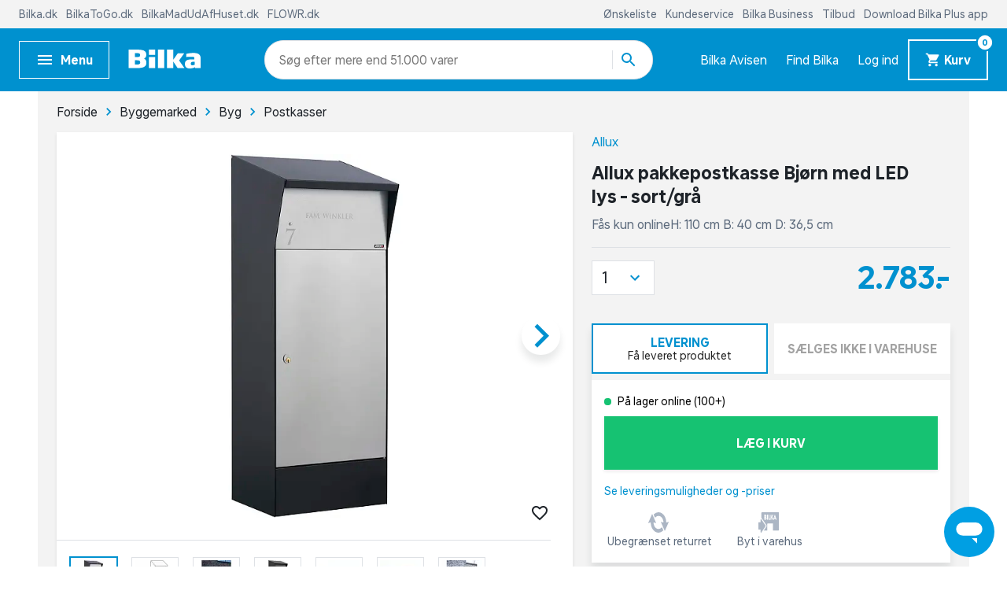

--- FILE ---
content_type: text/css; charset=UTF-8
request_url: https://www.bilka.dk/_nuxt/magnolia-usp.css
body_size: -58
content:
.color-picker[data-v-30b547fa]{width:100%}@media(min-width:992px){.color-picker[data-v-30b547fa]{width:990px}}@media(min-width:1400px){.color-picker[data-v-30b547fa]{width:1430px}}.color-picker .color-picker__img-gallery[data-v-30b547fa]{width:70%;margin:0 auto}@media(min-width:640px){.color-picker .color-picker__img-gallery[data-v-30b547fa]{width:53%}}@media(min-width:992px){.color-picker .color-picker__img-gallery[data-v-30b547fa]{margin:unset}}.color-picker .color-picker__list[data-v-30b547fa]{width:100%;padding-bottom:16px}@media(min-width:992px){.color-picker .color-picker__list[data-v-30b547fa]{width:47%;padding-bottom:100px}}.color-picker .color-picker__list .color-picker__tone-card-color[data-v-30b547fa]{width:100%;height:70px}@media(min-width:640px){.color-picker .color-picker__list .color-picker__tone-card-color[data-v-30b547fa]{height:100px}}@media(min-width:992px){.color-picker .color-picker__list .color-picker__tone-card-color[data-v-30b547fa]{height:73px}}@media(min-width:1400px){.color-picker .color-picker__list .color-picker__tone-card-color[data-v-30b547fa]{height:120px}}.heading[data-v-30b547fa]{color:#5d6b7d;text-transform:uppercase;font-weight:700;padding-top:28px;padding-bottom:12px}@media(max-width:767px){.heading[data-v-30b547fa]{padding-top:16px;padding-bottom:8px}}[data-v-30b547fa] .text *{color:#5d6b7d}.image[data-v-30b547fa]{height:68px;width:68px}

--- FILE ---
content_type: image/svg+xml
request_url: https://www.bilka.dk/img/icons/bilka_usp_store.svg
body_size: 521
content:
<svg width="32" height="22" xmlns="http://www.w3.org/2000/svg">
    <path d="M4.128 7.398c.172 0 .338.07.459.193l6.523 6.656c.244.25.244.65 0 .9l-6.523 6.657a.643.643 0 0 1-1.102-.45v-2.778l-2.842.001A.643.643 0 0 1 0 17.934V11.46c0-.355.288-.643.643-.643h2.842V8.04c0-.354.288-.642.643-.642zM31.358 0c.354 0 .642.288.642.643V19.08a.643.643 0 0 1-.643.643h-8.545v-7.117a.643.643 0 0 0-.548-.636l-.095-.007h-7.586a.643.643 0 0 0-.635.548l-.007.095v7.117l-5.627-.001 4.25-4.352a.964.964 0 0 0 .083-1.248l-.084-.098L5.09 6.368a.964.964 0 0 0-.337-.224V.643c0-.355.287-.643.642-.643h25.962zM11.102 2.644H9.346a.145.145 0 0 0-.143.146v5.094c0 .077.06.146.143.146h1.87c.898 0 1.644-.623 1.644-1.485 0-.708-.61-1.085-1.01-1.254.354-.193.874-.623.874-1.216 0-.808-.731-1.431-1.62-1.431zm3.435 0h-.905a.15.15 0 0 0-.143.146v5.094a.15.15 0 0 0 .143.146h.905a.15.15 0 0 0 .143-.146V2.79a.15.15 0 0 0-.143-.146zm2.153 0h-.897l-.047.008a.147.147 0 0 0-.097.138v5.094l.007.045c.019.057.07.101.137.101h2.835l.047-.007a.147.147 0 0 0 .096-.139v-.839l-.007-.044a.143.143 0 0 0-.136-.102h-1.795V2.79l-.007-.044a.15.15 0 0 0-.136-.101zm9.117-.077h-.075l-.04.007a.16.16 0 0 0-.089.077L23.36 7.577l-1.8-2.394 1.764-2.255.024-.045c.04-.11-.034-.24-.16-.24h-.95l-.05.012a.237.237 0 0 0-.093.066L20.42 4.852V2.828l-.01-.057a.184.184 0 0 0-.17-.127h-.883l-.06.01a.182.182 0 0 0-.121.174v5.018l.009.057a.178.178 0 0 0 .172.127h.882l.057-.01a.188.188 0 0 0 .124-.174V5.553l1.742 2.416.02.018a.236.236 0 0 0 .116.036h1.022a.168.168 0 0 0 .052.007h.83l.082-.01c.1-.027.16-.1.19-.174l.27-.616h2.052l.271.608.034.065c.056.095.117.127.23.127h.837l.052-.008c.078-.025.114-.108.076-.192l-2.36-5.179-.022-.032a.148.148 0 0 0-.106-.052zM10.99 5.83c.294 0 .618.23.618.538a.553.553 0 0 1-.543.562h-.686v-1.1h.611zm14.78-.916.573 1.27h-1.146l.566-1.27h.007zM10.967 3.752c.287 0 .528.215.528.523a.544.544 0 0 1-.528.554h-.588V3.752h.588z" fill="#ACB6C4" fill-rule="evenodd"/>
</svg>


--- FILE ---
content_type: application/javascript; charset=UTF-8
request_url: https://www.bilka.dk/_nuxt/product.js
body_size: 44185
content:
(window.webpackJsonp=window.webpackJsonp||[]).push([[84],{1e3:function(t,e,n){"use strict";n.d(e,"c",(function(){return C})),n.d(e,"b",(function(){return x})),n.d(e,"a",(function(){return w})),n.d(e,"d",(function(){return S}));n(18),n(17),n(16),n(20),n(21);var r=n(2),o=n(7),c=n(22);n(30);function l(object,t){var e=Object.keys(object);if(Object.getOwnPropertySymbols){var n=Object.getOwnPropertySymbols(object);t&&(n=n.filter((function(t){return Object.getOwnPropertyDescriptor(object,t).enumerable}))),e.push.apply(e,n)}return e}var d=o.M.OFFER,h=function(t,e){return function(t){for(var i=1;i<arguments.length;i++){var source=null!=arguments[i]?arguments[i]:{};i%2?l(Object(source),!0).forEach((function(e){Object(r.a)(t,e,source[e])})):Object.getOwnPropertyDescriptors?Object.defineProperties(t,Object.getOwnPropertyDescriptors(source)):l(Object(source)).forEach((function(e){Object.defineProperty(t,e,Object.getOwnPropertyDescriptor(source,e))}))}return t}({"@type":d,availability:f(t),url:(n=t.product_url,"".concat("https://www.bilka.dk").concat(n))},v(t,e));var n},f=function(t){return t.stock_type===o.I.PREORDER?o.L.PRE_ORDER:t.stock_count_online>0?o.L.IN_STOCK:o.L.OUT_OF_STOCK},v=function(t,e){return e?"number"==typeof t.sales_price?{price:t.sales_price,priceCurrency:"DKK"}:"number"==typeof t.sales_price_generated?{price:t.sales_price_generated,priceCurrency:"DKK"}:{}:{}},y=o.M.PRODUCT,m=function(t,e){return{"@type":y,sku:t.sku,gtin13:t.active_gtin,name:t.name,brand:t.brand,image:_(t),description:t.summary,offers:h(t,e)}},_=function(t){return[t.image_primary].concat(Object(c.a)(t.gallery_images||[]))},O=(n(27),o.M.COLLECTION);function k(object,t){var e=Object.keys(object);if(Object.getOwnPropertySymbols){var n=Object.getOwnPropertySymbols(object);t&&(n=n.filter((function(t){return Object.getOwnPropertyDescriptor(object,t).enumerable}))),e.push.apply(e,n)}return e}function j(t){for(var i=1;i<arguments.length;i++){var source=null!=arguments[i]?arguments[i]:{};i%2?k(Object(source),!0).forEach((function(e){Object(r.a)(t,e,source[e])})):Object.getOwnPropertyDescriptors?Object.defineProperties(t,Object.getOwnPropertyDescriptors(source)):k(Object(source)).forEach((function(e){Object.defineProperty(t,e,Object.getOwnPropertyDescriptor(source,e))}))}return t}var C=function(t,e){return j({"@context":o.L.ROOT},m(t,e))},x=function(t,e){return j({"@context":o.L.ROOT},function(t,e){return{"@type":O,mentions:t.map((function(t){return m(t,e)}))}}(t,e))},w=function(t){return j({"@context":o.L.ROOT},(e=t,{"@type":o.M.FAQ_PAGE,mainEntity:e.map((function(t){return{"@type":o.M.QUESTION,name:t.title,acceptedAnswer:{"@type":o.M.ANSWER,text:t.text}}}))}));var e},S=function(data){return j({"@context":o.L.ROOT},function(data){return{"@type":o.M.RECIPE,name:data.name,image:data.images,author:{"@type":o.M.PERSON,name:data.author},datePublished:data.datePublished,description:data.mainContent,prepTime:data.prepTime,cookTime:data.cookTime,totalTime:data.totalTime,keywords:data.keywords,recipeYield:data.recipeYield,recipeCategory:data.recipeCategory,recipeCuisine:data.recipeCuisine,nutrition:{"@type":o.M.NUTRITION_INFORMATION,calories:data.nutritionCalories},recipeIngredient:data.recipeIngredients,recipeInstructions:data.recipeInstructions,aggregateRating:{"@type":o.M.AGGREGATE_RATING,ratingValue:data.aggregateRating.ratingValue||"0",ratingCount:data.aggregateRating.ratingCount||"0"},video:data.video}}(data))}},1002:function(t,e,n){"use strict";n(24);var r=n(11),o=n(10),c=n(13),l=n(12),d=n(6),h=n(0),f=n(1);function v(t){var e=function(){if("undefined"==typeof Reflect||!Reflect.construct)return!1;if(Reflect.construct.sham)return!1;if("function"==typeof Proxy)return!0;try{return Boolean.prototype.valueOf.call(Reflect.construct(Boolean,[],(function(){}))),!0}catch(t){return!1}}();return function(){var n,r=Object(d.a)(t);if(e){var o=Object(d.a)(this).constructor;n=Reflect.construct(r,arguments,o)}else n=r.apply(this,arguments);return Object(l.a)(this,n)}}var y=function(t){Object(c.a)(n,t);var e=v(n);function n(){var t;return Object(r.a)(this,n),(t=e.apply(this,arguments)).events={27:"esc",37:"left",39:"right"},t}return Object(o.a)(n,[{key:"handler",value:function(t){var e=this.events[t.keyCode];e&&this.$emit(e)}},{key:"mounted",value:function(){window.addEventListener("keyup",this.handler)}},{key:"destroyed",value:function(){window.removeEventListener("keyup",this.handler)}},{key:"render",value:function(){return this.$slots.default}}]),n}(f.h),m=y=Object(h.a)([f.a],y),_=n(14),component=Object(_.a)(m,void 0,void 0,!1,null,null,null);e.a=component.exports},1007:function(t,e,n){"use strict";n(990)},1008:function(t,e,n){"use strict";n(991)},1009:function(t,e,n){"use strict";n(992)},1010:function(t,e,n){},1024:function(t,e,n){"use strict";n(24);var r=n(11),o=n(10),c=n(13),l=n(12),d=n(6),h=n(0),f=n(1);function v(t){var e=function(){if("undefined"==typeof Reflect||!Reflect.construct)return!1;if(Reflect.construct.sham)return!1;if("function"==typeof Proxy)return!0;try{return Boolean.prototype.valueOf.call(Reflect.construct(Boolean,[],(function(){}))),!0}catch(t){return!1}}();return function(){var n,r=Object(d.a)(t);if(e){var o=Object(d.a)(this).constructor;n=Reflect.construct(r,arguments,o)}else n=r.apply(this,arguments);return Object(l.a)(this,n)}}var y=function(t){Object(c.a)(n,t);var e=v(n);function n(){var t;return Object(r.a)(this,n),(t=e.apply(this,arguments)).expandedSynced=void 0,t.isExpanded=t.expandedSynced||!1,t.startingScrollYPosition=0,t}return Object(o.a)(n,[{key:"handleExpanded",value:function(t){t!==this.isExpanded&&(this.isExpanded=t)}},{key:"toggleContent",value:function(){this.isExpanded||(this.startingScrollYPosition=window.scrollY),this.isExpanded=!this.isExpanded,this.expandedSynced=this.isExpanded,window.scrollTo({top:this.startingScrollYPosition})}},{key:"expanderHeight",get:function(){var t=this.$refs.contentexpander;return{height:this.isExpanded?"".concat(t.scrollHeight,"px"):this.minHeight}}}]),n}(f.h);Object(h.a)([Object(f.e)({required:!1,type:String})],y.prototype,"minHeight",void 0),Object(h.a)([Object(f.e)({required:!1,type:String})],y.prototype,"expandedText",void 0),Object(h.a)([Object(f.f)("expanded",{required:!1,type:Boolean})],y.prototype,"expandedSynced",void 0),Object(h.a)([Object(f.i)("expanded")],y.prototype,"handleExpanded",null);var m=y=Object(h.a)([f.a],y),_=(n(1007),n(14)),O=n(19),k=n.n(O),j=n(1061),component=Object(_.a)(m,(function(){var t=this,e=t._self._c;t._self._setupProxy;return e("div",{staticClass:"content-expander"},[e("div",{ref:"contentexpander",staticClass:"expandable-content",class:{active:t.isExpanded},style:t.expanderHeight},[t._t("content")],2),t._v(" "),e("v-layout",{staticClass:"expand-button",attrs:{"justify-center":""},on:{click:t.toggleContent}},[e("p",{staticClass:"font-weight-bold"},[t.isExpanded&&t.expandedText?t._e():t._t("default"),t._v("\n      "+t._s(t.isExpanded&&t.expandedText?t.expandedText:"")+"\n    ")],2),t._v(" "),e("icon",{attrs:{name:"keyboard_arrow_down",color:"primary"}})],1)],1)}),[],!1,null,"0c6ed7c4",null);e.a=component.exports;k()(component,{VLayout:j.a})},1025:function(t,e,n){"use strict";n(24),n(18),n(17),n(16),n(20),n(21);var r=n(2),o=n(11),c=n(10),l=n(13),d=n(12),h=n(6),f=n(0),v=n(1);function y(object,t){var e=Object.keys(object);if(Object.getOwnPropertySymbols){var n=Object.getOwnPropertySymbols(object);t&&(n=n.filter((function(t){return Object.getOwnPropertyDescriptor(object,t).enumerable}))),e.push.apply(e,n)}return e}function m(t){for(var i=1;i<arguments.length;i++){var source=null!=arguments[i]?arguments[i]:{};i%2?y(Object(source),!0).forEach((function(e){Object(r.a)(t,e,source[e])})):Object.getOwnPropertyDescriptors?Object.defineProperties(t,Object.getOwnPropertyDescriptors(source)):y(Object(source)).forEach((function(e){Object.defineProperty(t,e,Object.getOwnPropertyDescriptor(source,e))}))}return t}function _(t){var e=function(){if("undefined"==typeof Reflect||!Reflect.construct)return!1;if(Reflect.construct.sham)return!1;if("function"==typeof Proxy)return!0;try{return Boolean.prototype.valueOf.call(Reflect.construct(Boolean,[],(function(){}))),!0}catch(t){return!1}}();return function(){var n,r=Object(h.a)(t);if(e){var o=Object(h.a)(this).constructor;n=Reflect.construct(r,arguments,o)}else n=r.apply(this,arguments);return Object(d.a)(this,n)}}var O=function(t){Object(l.a)(n,t);var e=_(n);function n(){var t;return Object(o.a)(this,n),(t=e.apply(this,arguments)).load=!1,t.showVideo=!1,t}return Object(c.a)(n,[{key:"_intersectOptions",get:function(){var t=this.intersectRootSelector?document.querySelector(this.intersectRootSelector):void 0;return m(m({},t?{root:t}:{}),{},{rootMargin:this.intersectRootMargin,threshold:0})}},{key:"loadVideo",value:function(){this.load=!0}},{key:"onLoad",value:function(){this.showVideo=!0}},{key:"onVideoIntersect",value:function(t,e){t.some((function(t){return t.isIntersecting}))&&(this.loadVideo(),e.disconnect())}},{key:"mounted",value:function(){window&&window.IntersectionObserver?new IntersectionObserver(this.onVideoIntersect,this._intersectOptions).observe(this.$el):this.loadVideo()}}]),n}(v.h);Object(f.a)([Object(v.e)({type:String,required:!0})],O.prototype,"src",void 0),Object(f.a)([Object(v.e)({type:String,required:!1,default:"400px"})],O.prototype,"intersectRootMargin",void 0),Object(f.a)([Object(v.e)({type:String,required:!1,default:void 0})],O.prototype,"intersectRootSelector",void 0);var k=O=Object(f.a)([v.a],O),j=(n(1008),n(14)),C=n(19),x=n.n(C),w=n(971),component=Object(j.a)(k,(function(){var t=this,e=t._self._c;t._self._setupProxy;return e("div",{staticClass:"video-wrapper"},[e("div",{staticClass:"video-frame"},[t.showVideo?t._e():e("div",{ref:"placeholder",staticClass:"loading"},[e("v-skeleton-loader",{attrs:{type:"image"}})],1),t._v(" "),t.load?e("iframe",{directives:[{name:"show",rawName:"v-show",value:t.showVideo,expression:"showVideo"}],ref:"video-iframe",staticClass:"video",attrs:{src:t.src,frameborder:"0",allow:"accelerometer; autoplay; encrypted-media; gyroscope; picture-in-picture"},on:{load:t.onLoad}}):t._e()])])}),[],!1,null,"768c22ec",null);e.a=component.exports;x()(component,{VSkeletonLoader:w.a})},1026:function(t,e,n){"use strict";n(30),n(24);var r=n(22),o=n(11),c=n(10),l=n(13),d=n(12),h=n(6),f=(n(50),n(128),n(0)),v=n(1),y=n(1002),m=n(408);function _(t){var e=function(){if("undefined"==typeof Reflect||!Reflect.construct)return!1;if(Reflect.construct.sham)return!1;if("function"==typeof Proxy)return!0;try{return Boolean.prototype.valueOf.call(Reflect.construct(Boolean,[],(function(){}))),!0}catch(t){return!1}}();return function(){var n,r=Object(h.a)(t);if(e){var o=Object(h.a)(this).constructor;n=Reflect.construct(r,arguments,o)}else n=r.apply(this,arguments);return Object(d.a)(this,n)}}var O=function(t){Object(l.a)(n,t);var e=_(n);function n(){var t;return Object(o.a)(this,n),(t=e.apply(this,arguments)).isNextButtonVisible=!0,t.isPrevButtonVisible=!0,t.index=0,t.elements=[],t}return Object(c.a)(n,[{key:"mounted",value:function(){this.$emit("mounted"),this.carouselEl=this.$refs["swiper-wrapper"],this.updateElements()}},{key:"destroyed",value:function(){var t;null===(t=this.observer)||void 0===t||t.disconnect()}},{key:"updatedItems",value:function(){var t=this;this.$nextTick((function(){t.updateElements(),t.index>0&&t.slideTo(0)}))}},{key:"updateElements",value:function(){var t=this;this.carouselEl&&(this.elements=Object(r.a)(this.carouselEl.querySelectorAll(".swiper__item")),this.observer=new IntersectionObserver(this.handleIntersect,{root:this.carouselEl,rootMargin:"10px",threshold:1}),this.elements.forEach((function(e){var n;null===(n=t.observer)||void 0===n||n.observe(e)})))}},{key:"handleIntersect",value:function(t){var e=t.find((function(t){return t.isIntersecting}));if(e){var n=this.elements.findIndex((function(t){return t===e.target}));this.slideChanged(n)}}},{key:"slideTo",value:function(t){var e=arguments.length>1&&void 0!==arguments[1]&&arguments[1];if(this.carouselEl&&t>=0&&t<this.elements.length){var n=this.carouselEl.scrollWidth||0,r=this.carouselEl.scrollHeight||0,o=!e,c=r*(t/this.elements.length),l=n*(t/this.elements.length),d={top:"vertical"===this.direction?Math.floor(c):0,left:"horizontal"===this.direction?Math.floor(l):0};if(e){var h=this.elements.reduce((function(t,e,i){return e.querySelectorAll(".thumb-container__active").length>0?i:t}),0);if("vertical"===this.direction){var f=Object(m.a)(this.elements.length,t,h,this.carouselEl.scrollTop||0,r,this.carouselEl.clientHeight||0);void 0!==f&&(o=!0,d.top=Math.floor(f))}else{var v=Object(m.a)(this.elements.length,t,h,this.carouselEl.scrollLeft||0,n,this.carouselEl.clientWidth||0);void 0!==v&&(o=!0,d.left=Math.floor(v))}}o&&this.carouselEl.scrollTo(d)}}},{key:"slideClicked",value:function(t){this.$emit("slide-clicked",t)}},{key:"slideChanged",value:function(t){this.$emit("slide-changed",t,this.index),this.index=t,this.navigationButtons()}},{key:"goPrevious",value:function(){this.slideTo(this.index-1)}},{key:"goNext",value:function(){this.slideTo(this.index+1)}},{key:"navigationButtons",value:function(){this.index>=0&&this.index<this.elements.length-1?this.isNextButtonVisible=!0:this.isNextButtonVisible=!1,0===this.index?this.isPrevButtonVisible=!1:this.isPrevButtonVisible=!0}}]),n}(v.h);Object(f.a)([Object(v.e)({required:!0,type:String})],O.prototype,"name",void 0),Object(f.a)([Object(v.e)({type:Array,default:function(){return[]}})],O.prototype,"items",void 0),Object(f.a)([Object(v.e)({type:Boolean})],O.prototype,"hideControls",void 0),Object(f.a)([Object(v.e)({type:String,default:function(){return""}})],O.prototype,"slideClass",void 0),Object(f.a)([Object(v.e)({type:String,default:function(){return"horizontal"}})],O.prototype,"direction",void 0),Object(f.a)([Object(v.i)("items")],O.prototype,"updatedItems",null);var k=O=Object(f.a)([Object(v.a)({components:{KeyWatcher:y.a}})],O),j=(n(1009),n(14)),C=n(19),x=n.n(C),w=n(192),component=Object(j.a)(k,(function(){var t=this,e=t._self._c;t._self._setupProxy;return t.items.length||t.$slots.custom?e("div",{ref:"swiper",staticClass:"swiper carousel swiper-container",class:{"hide-controls":t.hideControls,"direction-horizontal":"horizontal"===t.direction,"direction-vertical":"vertical"===t.direction}},[e("div",{ref:"swiper-wrapper",staticClass:"swiper__wrapper",class:{thumbs:"thumbs"===t.name}},[t._l(t.items,(function(n,i){return e("div",{key:i,staticClass:"swiper-slide d-flex flex-column swiper__item",class:{slideClass:t.slideClass}},[e("div",{staticClass:"inner",on:{click:function(e){return t.slideClicked(n.index)}}},[t._t("default",null,null,n)],2)])})),t._v(" "),t._t("custom")],2),t._v(" "),"top"===t.name?e("key-watcher",{on:{left:function(e){return t.goPrevious()},right:function(e){return t.goNext()}}}):t._e(),t._v(" "),e("div",{directives:[{name:"show",rawName:"v-show",value:!t.hideControls,expression:"!hideControls"}],staticClass:"swiper__button-prev navigation-button prev",class:{"is-inactive":!t.isPrevButtonVisible},attrs:{slot:"button-prev"},on:{click:function(e){return e.preventDefault(),t.goPrevious()}},slot:"button-prev"},[e("v-icon",{staticClass:"material-icons",attrs:{size:60,color:"blue"}},[t._v("keyboard_arrow_left")])],1),t._v(" "),e("div",{directives:[{name:"show",rawName:"v-show",value:!t.hideControls,expression:"!hideControls"}],staticClass:"swiper__button-next navigation-button next",class:{"is-inactive":!t.isNextButtonVisible},attrs:{slot:"button-next"},on:{click:function(e){return e.preventDefault(),t.goNext()}},slot:"button-next"},[e("v-icon",{staticClass:"material-icons",attrs:{size:60,color:"blue"}},[t._v("keyboard_arrow_right")])],1)],1):t._e()}),[],!1,null,"1c9ffcb4",null);e.a=component.exports;x()(component,{VIcon:w.a})},1061:function(t,e,n){"use strict";n(393);var r=n(396);e.a=Object(r.a)("layout")},1062:function(t,e,n){},1063:function(t,e,n){},1064:function(t,e,n){},1065:function(t,e,n){},1066:function(t,e,n){},1067:function(t,e,n){},1068:function(t,e,n){},1069:function(t,e,n){},1070:function(t,e,n){},1071:function(t,e,n){},1072:function(t,e,n){},1073:function(t,e,n){},1074:function(t,e,n){},1075:function(t,e,n){},1076:function(t,e,n){},1077:function(t,e,n){},1078:function(t,e,n){},1079:function(t,e,n){"use strict";var r=n(236),o=n(140),c=n(394),l=n(9),d=n(26),h=Object(d.a)(r.a,Object(o.a)("windowGroup","v-window-item","v-window"));e.a=h.extend().extend().extend({name:"v-window-item",directives:{Touch:c.a},props:{disabled:Boolean,reverseTransition:{type:[Boolean,String],default:void 0},transition:{type:[Boolean,String],default:void 0},value:{required:!1}},data:function(){return{isActive:!1,inTransition:!1}},computed:{classes:function(){return this.groupClasses},computedTransition:function(){return this.windowGroup.internalReverse?void 0!==this.reverseTransition?this.reverseTransition||"":this.windowGroup.computedTransition:void 0!==this.transition?this.transition||"":this.windowGroup.computedTransition}},methods:{genDefaultSlot:function(){return this.$slots.default},genWindowItem:function(){return this.$createElement("div",{staticClass:"v-window-item",class:this.classes,directives:[{name:"show",value:this.isActive}],on:this.$listeners},this.genDefaultSlot())},onAfterTransition:function(){this.inTransition&&(this.inTransition=!1,this.windowGroup.transitionCount>0&&(this.windowGroup.transitionCount--,0===this.windowGroup.transitionCount&&(this.windowGroup.transitionHeight=void 0)))},onBeforeTransition:function(){this.inTransition||(this.inTransition=!0,0===this.windowGroup.transitionCount&&(this.windowGroup.transitionHeight=Object(l.g)(this.windowGroup.$el.clientHeight)),this.windowGroup.transitionCount++)},onTransitionCancelled:function(){this.onAfterTransition()},onEnter:function(t){var e=this;this.inTransition&&this.$nextTick((function(){e.computedTransition&&e.inTransition&&(e.windowGroup.transitionHeight=Object(l.g)(t.clientHeight))}))}},render:function(t){var e=this;return t("transition",{props:{name:this.computedTransition},on:{beforeEnter:this.onBeforeTransition,afterEnter:this.onAfterTransition,enterCancelled:this.onTransitionCancelled,beforeLeave:this.onBeforeTransition,afterLeave:this.onAfterTransition,leaveCancelled:this.onTransitionCancelled,enter:this.onEnter}},this.showLazyContent((function(){return[e.genWindowItem()]})))}})},1080:function(t,e,n){"use strict";n(18),n(17),n(16),n(20),n(21);var r=n(2),o=(n(50),n(128),n(1010),n(394)),c=n(78),l=n(75),d=n(160);function h(object,t){var e=Object.keys(object);if(Object.getOwnPropertySymbols){var n=Object.getOwnPropertySymbols(object);t&&(n=n.filter((function(t){return Object.getOwnPropertyDescriptor(object,t).enumerable}))),e.push.apply(e,n)}return e}function f(t){for(var i=1;i<arguments.length;i++){var source=null!=arguments[i]?arguments[i]:{};i%2?h(Object(source),!0).forEach((function(e){Object(r.a)(t,e,source[e])})):Object.getOwnPropertyDescriptors?Object.defineProperties(t,Object.getOwnPropertyDescriptors(source)):h(Object(source)).forEach((function(e){Object.defineProperty(t,e,Object.getOwnPropertyDescriptor(source,e))}))}return t}e.a=d.a.extend({name:"v-window",provide:function(){return{windowGroup:this}},directives:{Touch:o.a},props:{activeClass:{type:String,default:"v-window-item--active"},continuous:Boolean,mandatory:{type:Boolean,default:!0},nextIcon:{type:[Boolean,String],default:"$next"},prevIcon:{type:[Boolean,String],default:"$prev"},reverse:{type:Boolean,default:void 0},showArrows:Boolean,showArrowsOnHover:Boolean,touch:Object,touchless:Boolean,value:{required:!1},vertical:Boolean},data:function(){return{changedByDelimiters:!1,internalHeight:void 0,transitionHeight:void 0,transitionCount:0,isBooted:!1,isReverse:!1}},computed:{isActive:function(){return this.transitionCount>0},classes:function(){return f(f({},d.a.options.computed.classes.call(this)),{},{"v-window--show-arrows-on-hover":this.showArrowsOnHover})},computedTransition:function(){if(!this.isBooted)return"";var t=this.vertical?"y":"x",e=(this.$vuetify.rtl&&"x"===t?!this.internalReverse:this.internalReverse)?"-reverse":"";return"v-window-".concat(t).concat(e,"-transition")},hasActiveItems:function(){return Boolean(this.items.find((function(t){return!t.disabled})))},hasNext:function(){return this.continuous||this.internalIndex<this.items.length-1},hasPrev:function(){return this.continuous||this.internalIndex>0},internalIndex:function(){var t=this;return this.items.findIndex((function(e,i){return t.internalValue===t.getValue(e,i)}))},internalReverse:function(){return this.reverse?!this.isReverse:this.isReverse}},watch:{internalIndex:"updateReverse"},mounted:function(){var t=this;window.requestAnimationFrame((function(){return t.isBooted=!0}))},methods:{genContainer:function(){var t=[this.$slots.default];return this.showArrows&&t.push(this.genControlIcons()),this.$createElement("div",{staticClass:"v-window__container",class:{"v-window__container--is-active":this.isActive},style:{height:this.internalHeight||this.transitionHeight}},t)},genIcon:function(t,e,n){var r=this;return this.$createElement("div",{staticClass:"v-window__".concat(t)},[this.$createElement(c.a,{props:{icon:!0},attrs:{"aria-label":this.$vuetify.lang.t("$vuetify.carousel.".concat(t))},on:{click:function(){r.changedByDelimiters=!0,n()}}},[this.$createElement(l.a,{props:{large:!0}},e)])])},genControlIcons:function(){var t=[],e=this.$vuetify.rtl?this.nextIcon:this.prevIcon;if(this.hasPrev&&e&&"string"==typeof e){var n=this.genIcon("prev",e,this.prev);n&&t.push(n)}var r=this.$vuetify.rtl?this.prevIcon:this.nextIcon;if(this.hasNext&&r&&"string"==typeof r){var o=this.genIcon("next",r,this.next);o&&t.push(o)}return t},getNextIndex:function(t){var e=(t+1)%this.items.length;return this.items[e].disabled?this.getNextIndex(e):e},getPrevIndex:function(t){var e=(t+this.items.length-1)%this.items.length;return this.items[e].disabled?this.getPrevIndex(e):e},next:function(){if(this.isReverse=this.$vuetify.rtl,this.hasActiveItems&&this.hasNext){var t=this.getNextIndex(this.internalIndex),e=this.items[t];this.internalValue=this.getValue(e,t)}},prev:function(){if(this.isReverse=!this.$vuetify.rtl,this.hasActiveItems&&this.hasPrev){var t=this.getPrevIndex(this.internalIndex),e=this.items[t];this.internalValue=this.getValue(e,t)}},updateReverse:function(t,e){this.changedByDelimiters?this.changedByDelimiters=!1:this.isReverse=t<e}},render:function(t){var e=this,data={staticClass:"v-window",class:this.classes,directives:[]};if(!this.touchless){var n=this.touch||{left:function(){e.$vuetify.rtl?e.prev():e.next()},right:function(){e.$vuetify.rtl?e.next():e.prev()},end:function(t){t.stopPropagation()},start:function(t){t.stopPropagation()}};data.directives.push({name:"touch",value:n})}return t("div",data,[this.genContainer()])}})},1081:function(t,e,n){},1082:function(t,e,n){},1083:function(t,e,n){},1084:function(t,e,n){},1085:function(t,e,n){},1086:function(t,e,n){},1087:function(t,e,n){},1088:function(t,e,n){},1089:function(t,e,n){},1090:function(t,e,n){},1091:function(t,e,n){},1092:function(t,e,n){},1093:function(t,e,n){},1094:function(t,e,n){},1095:function(t,e,n){},1096:function(t,e,n){},1097:function(t,e,n){},1215:function(t,e,n){"use strict";var r,o=n(60),c=n(210)(0),l=n(109),meta=n(239),d=n(594),h=n(1216),f=n(71),v=n(298),y=n(298),m=!o.ActiveXObject&&"ActiveXObject"in o,_=meta.getWeak,O=Object.isExtensible,k=h.ufstore,j=function(t){return function(){return t(this,arguments.length>0?arguments[0]:void 0)}},C={get:function(t){if(f(t)){var data=_(t);return!0===data?k(v(this,"WeakMap")).get(t):data?data[this._i]:void 0}},set:function(t,e){return h.def(v(this,"WeakMap"),t,e)}},x=t.exports=n(406)("WeakMap",j,C,h,!0,!0);y&&m&&(d((r=h.getConstructor(j,"WeakMap")).prototype,C),meta.NEED=!0,c(["delete","has","get","set"],(function(t){var e=x.prototype,n=e[t];l(e,t,(function(a,b){if(f(a)&&!O(a)){this._f||(this._f=new r);var e=this._f[t](a,b);return"set"==t?this:e}return n.call(this,a,b)}))})))},1216:function(t,e,n){"use strict";var r=n(212),o=n(239).getWeak,c=n(76),l=n(71),d=n(211),h=n(300),f=n(210),v=n(114),y=n(298),m=f(5),_=f(6),O=0,k=function(t){return t._l||(t._l=new j)},j=function(){this.a=[]},C=function(t,e){return m(t.a,(function(t){return t[0]===e}))};j.prototype={get:function(t){var e=C(this,t);if(e)return e[1]},has:function(t){return!!C(this,t)},set:function(t,e){var n=C(this,t);n?n[1]=e:this.a.push([t,e])},delete:function(t){var e=_(this.a,(function(e){return e[0]===t}));return~e&&this.a.splice(e,1),!!~e}},t.exports={getConstructor:function(t,e,n,c){var f=t((function(t,r){d(t,f,e,"_i"),t._t=e,t._i=O++,t._l=void 0,null!=r&&h(r,n,t[c],t)}));return r(f.prototype,{delete:function(t){if(!l(t))return!1;var data=o(t);return!0===data?k(y(this,e)).delete(t):data&&v(data,this._i)&&delete data[this._i]},has:function(t){if(!l(t))return!1;var data=o(t);return!0===data?k(y(this,e)).has(t):data&&v(data,this._i)}}),f},def:function(t,e,n){var data=o(c(e),!0);return!0===data?k(t).set(e,n):data[t._i]=n,t},ufstore:k}},1217:function(t,e,n){"use strict";n(1062)},1218:function(t,e,n){"use strict";n(1063)},1219:function(t,e,n){var r=n(51),o=Math.abs;r(r.S,"Math",{hypot:function(t,e){for(var n,div,r=0,i=0,c=arguments.length,l=0;i<c;)l<(n=o(arguments[i++]))?(r=r*(div=l/n)*div+1,l=n):r+=n>0?(div=n/l)*div:n;return l===1/0?1/0:l*Math.sqrt(r)}})},1220:function(t,e,n){"use strict";n(1064)},1221:function(t,e,n){"use strict";n(1065)},1222:function(t,e,n){"use strict";n(1066)},1223:function(t,e,n){"use strict";n(1067)},1224:function(t,e,n){"use strict";n(1068)},1225:function(t,e,n){"use strict";n(1069)},1226:function(t,e,n){"use strict";n(1070)},1227:function(t,e,n){"use strict";n(1071)},1228:function(t,e,n){"use strict";n(1072)},1229:function(t,e,n){"use strict";n(1073)},1230:function(t,e,n){"use strict";n(1074)},1231:function(t,e,n){"use strict";n(1075)},1232:function(t,e,n){"use strict";n(1076)},1233:function(t,e,n){"use strict";n(1077)},1234:function(t,e,n){"use strict";n(1078)},1235:function(t,e,n){},1236:function(t,e,n){},1237:function(t,e,n){"use strict";n(1081)},1238:function(t,e,n){"use strict";n(1082)},1239:function(t,e,n){"use strict";n(1083)},1240:function(t,e,n){"use strict";n(1084)},1241:function(t,e,n){"use strict";n(1085)},1242:function(t,e,n){"use strict";n(1086)},1243:function(t,e,n){"use strict";n(1087)},1244:function(t,e,n){"use strict";n(1088)},1245:function(t,e,n){"use strict";n(1089)},1246:function(t,e,n){"use strict";n(1090)},1247:function(t,e,n){"use strict";n(1091)},1248:function(t,e,n){"use strict";n(1092)},1249:function(t,e,n){"use strict";n(1093)},1250:function(t,e,n){"use strict";n(1094)},1251:function(t,e,n){"use strict";n(1095)},1252:function(t,e,n){"use strict";n(1096)},1253:function(t,e,n){"use strict";n(1097)},1346:function(t,e,n){"use strict";n.r(e);n(24),n(18),n(17),n(16),n(20),n(21),n(401),n(1215),n(43),n(31),n(40),n(49);var r=n(38),o=n(22),c=n(23),l=n(402),d=n(2),h=n(4),f=n(11),v=n(10),y=n(13),m=n(12),_=n(6),O=(n(28),n(30),n(27),n(50),n(176),n(59),n(0)),k=n(1),j=n(173),C=n(1024),x=n(8);function w(t){var e=function(){if("undefined"==typeof Reflect||!Reflect.construct)return!1;if(Reflect.construct.sham)return!1;if("function"==typeof Proxy)return!0;try{return Boolean.prototype.valueOf.call(Reflect.construct(Boolean,[],(function(){}))),!0}catch(t){return!1}}();return function(){var n,r=Object(_.a)(t);if(e){var o=Object(_.a)(this).constructor;n=Reflect.construct(r,arguments,o)}else n=r.apply(this,arguments);return Object(m.a)(this,n)}}var S=function(t){Object(y.a)(n,t);var e=w(n);function n(){return Object(f.a)(this,n),e.apply(this,arguments)}return Object(v.a)(n)}(k.h);Object(O.a)([Object(k.e)({type:Array,required:!0})],S.prototype,"specs",void 0);var P=S=Object(O.a)([Object(k.a)({methods:{localizedText:x.a}})],S),T=(n(1217),n(14)),I=n(19),R=n.n(I),B=n(894),D=n(344),E=n(225),$=n(896),component=Object(T.a)(P,(function(){var t=this,e=t._self._c;t._self._setupProxy;return e("v-list",t._l(t.specs,(function(n,i){return e("v-list-item",{key:i,staticClass:"sticker__type-spec"},[e("v-row",{staticClass:"nowrap ma-0"},[e("v-col",{attrs:{cols:"6"}},[t._v(t._s(n.name))]),t._v(" "),e("v-col",{attrs:{cols:"6"}},[t._v(t._s(n.value))])],1)],1)})),1)}),[],!1,null,"70d8d5fd",null),A=component.exports;R()(component,{VCol:B.a,VList:D.a,VListItem:E.a,VRow:$.a});function V(t){var e=function(){if("undefined"==typeof Reflect||!Reflect.construct)return!1;if(Reflect.construct.sham)return!1;if("function"==typeof Proxy)return!0;try{return Boolean.prototype.valueOf.call(Reflect.construct(Boolean,[],(function(){}))),!0}catch(t){return!1}}();return function(){var n,r=Object(_.a)(t);if(e){var o=Object(_.a)(this).constructor;n=Reflect.construct(r,arguments,o)}else n=r.apply(this,arguments);return Object(m.a)(this,n)}}var z=function(t){Object(y.a)(n,t);var e=V(n);function n(){return Object(f.a)(this,n),e.apply(this,arguments)}return Object(v.a)(n)}(k.h);Object(O.a)([Object(k.e)(String)],z.prototype,"icon",void 0),Object(O.a)([Object(k.e)(String)],z.prototype,"color",void 0),Object(O.a)([Object(k.e)(String)],z.prototype,"route",void 0);var L=z=Object(O.a)([k.a],z),M=(n(1218),n(224)),N=Object(T.a)(L,(function(){var t=this._self._c;this._self._setupProxy;return t("v-btn",{attrs:{color:this.color,to:this.route,block:""}},[t("icon",{attrs:{name:this.icon,color:"white"}}),this._v(" "),t("span",{staticClass:"grow text-center"},[this._t("default")],2)],1)}),[],!1,null,"0308035b",null),F=N.exports;R()(N,{VBtn:M.a});var U=n(88),H=n(32),G=n(7),W=n(389),K=(n(1219),n(36),n(94)),Q=n(260);function Y(object,t){var e=Object.keys(object);if(Object.getOwnPropertySymbols){var n=Object.getOwnPropertySymbols(object);t&&(n=n.filter((function(t){return Object.getOwnPropertyDescriptor(object,t).enumerable}))),e.push.apply(e,n)}return e}function X(t){for(var i=1;i<arguments.length;i++){var source=null!=arguments[i]?arguments[i]:{};i%2?Y(Object(source),!0).forEach((function(e){Object(d.a)(t,e,source[e])})):Object.getOwnPropertyDescriptors?Object.defineProperties(t,Object.getOwnPropertyDescriptors(source)):Y(Object(source)).forEach((function(e){Object.defineProperty(t,e,Object.getOwnPropertyDescriptor(source,e))}))}return t}function Z(t){var e=function(){if("undefined"==typeof Reflect||!Reflect.construct)return!1;if(Reflect.construct.sham)return!1;if("function"==typeof Proxy)return!0;try{return Boolean.prototype.valueOf.call(Reflect.construct(Boolean,[],(function(){}))),!0}catch(t){return!1}}();return function(){var n,r=Object(_.a)(t);if(e){var o=Object(_.a)(this).constructor;n=Reflect.construct(r,arguments,o)}else n=r.apply(this,arguments);return Object(m.a)(this,n)}}var J=function(t){Object(y.a)(n,t);var e=Z(n);function n(){var t;return Object(f.a)(this,n),(t=e.apply(this,arguments)).load=!1,t.showVideo=!1,t.isPlaying=!1,t}return Object(v.a)(n,[{key:"_intersectOptions",get:function(){var t=this.intersectRootSelector?document.querySelector(this.intersectRootSelector):void 0;return X(X({},t?{root:t}:{}),{},{rootMargin:this.intersectRootMargin,threshold:0})}},{key:"isMobile",get:function(){return this.$breakpoint.is.smAndDown}},{key:"src",get:function(){return this.isMobile?"".concat("https://digitalassets.sallinggroup.com/video/upload/q_auto:eco/","w_640,h_360,q_auto:eco,f_auto:video,ar_16:9/").concat(this.videoId):"".concat("https://digitalassets.sallinggroup.com/video/upload/q_auto:eco/","w_1280,h_720,q_auto:eco,f_auto:video,ar_16:9/").concat(this.videoId)}},{key:"stopClickPropagation",value:function(t){t&&t.stopPropagation&&t.stopPropagation()}},{key:"loadVideo",value:function(){this.load=!0}},{key:"autoplay",value:function(){var t=this.$refs.videoWrapper.querySelector(".cloudinary-video-frame");this.$nextTick((function(){var video=null==t?void 0:t.getElementsByTagName("video")[0];video&&(video.autoplay=!0,video.pause(),video.currentTime=0)}))}},{key:"onLoad",value:function(){this.showVideo=!0}},{key:"onVideoIntersect",value:function(t,e){t.some((function(t){return t.isIntersecting}))&&(this.loadVideo(),Object(Q.a)()&&this.autoplay(),e.disconnect())}},{key:"mounted",value:function(){window&&window.IntersectionObserver?new IntersectionObserver(this.onVideoIntersect,this._intersectOptions).observe(this.$el):this.loadVideo()}}]),n}(k.h);Object(O.a)([Object(k.e)({type:String,required:!0})],J.prototype,"videoId",void 0),Object(O.a)([Object(k.e)({type:String,required:!1,default:"400px"})],J.prototype,"intersectRootMargin",void 0),Object(O.a)([Object(k.e)({type:String,required:!1,default:void 0})],J.prototype,"intersectRootSelector",void 0);var tt=J=Object(O.a)([k.a],J),et=(n(1220),n(971)),nt=Object(T.a)(tt,(function(){var t=this,e=t._self._c;t._self._setupProxy;return e("div",{ref:"videoWrapper",staticClass:"video-wrapper"},[e("div",{staticClass:"cloudinary-video-frame",on:{click:t.stopClickPropagation}},[t.showVideo?t._e():e("div",{ref:"placeholder",staticClass:"loading"},[e("v-skeleton-loader",{attrs:{type:"image"}})],1),t._v(" "),t.load?e("video",{directives:[{name:"show",rawName:"v-show",value:t.showVideo,expression:"showVideo"}],ref:"video",staticClass:"video",attrs:{controls:""},on:{loadeddata:t.onLoad}},[e("source",{ref:"videoSoruce",attrs:{src:t.src}})]):t._e()])])}),[],!1,null,"5c12ff3c",null),it=nt.exports;R()(nt,{VSkeletonLoader:et.a});var ot=n(1025),at=n(1026),st=n(412);function ct(t){var e=function(){if("undefined"==typeof Reflect||!Reflect.construct)return!1;if(Reflect.construct.sham)return!1;if("function"==typeof Proxy)return!0;try{return Boolean.prototype.valueOf.call(Reflect.construct(Boolean,[],(function(){}))),!0}catch(t){return!1}}();return function(){var n,r=Object(_.a)(t);if(e){var o=Object(_.a)(this).constructor;n=Reflect.construct(r,arguments,o)}else n=r.apply(this,arguments);return Object(m.a)(this,n)}}var lt=function(t){Object(y.a)(n,t);var e=ct(n);function n(){return Object(f.a)(this,n),e.apply(this,arguments)}return Object(v.a)(n,[{key:"hasManyItems",get:function(){return this.imageThumbs.length>6}},{key:"selectItem",value:function(t){this.ActiveIndex=t}},{key:"numberOfColumns",get:function(){return this.hasManyItems?["col-lg-fixed-2","col-md-fixed-2","col-xs-fixed-2","col-sm-fixed-2"]:["col-lg-fixed-1","col-md-fixed-1","col-xs-fixed-1","col-sm-fixed-1"]}},{key:"scrollToItem",value:function(t){var e=0,n=this.$refs["thumbs-carousel-fullscreen"],r=n.querySelector("#item-".concat(t));if(r){var o=n.getBoundingClientRect();e=r.getBoundingClientRect().top+n.scrollTop-o.top;try{this.$vuetify.goTo(e,{container:"#thumbs-carousel-fullscreen",duration:300,easing:"linear"})}catch(t){}}}},{key:"activeIndexChange",value:function(){this.scrollToItem(this.ActiveIndex)}}]),n}(k.h);Object(O.a)([Object(k.e)({type:Array,required:!0})],lt.prototype,"imageThumbs",void 0),Object(O.a)([Object(k.f)("activeIndex",{required:!0})],lt.prototype,"ActiveIndex",void 0),Object(O.a)([Object(k.i)("ActiveIndex")],lt.prototype,"activeIndexChange",null);var ut=lt=Object(O.a)([Object(k.a)({components:{ProductImage:K.a}})],lt),pt=(n(1221),Object(T.a)(ut,(function(){var t=this,e=t._self._c;t._self._setupProxy;return e("div",[e("div",{ref:"thumbs-carousel-fullscreen",staticClass:"thumbs-carousel",class:Object(d.a)({},"thumbs-carousel__many-width",this.hasManyItems),attrs:{id:"thumbs-carousel-fullscreen"}},[e("v-row",t._l(t.imageThumbs,(function(n){return e("v-col",{key:n.index,class:t.numberOfColumns},[e("div",{staticClass:"thumbs-carousel__item",class:Object(d.a)({},"thumbs-carousel__item-active",n.index==t.ActiveIndex),attrs:{id:"item-".concat(n.index)},on:{click:function(e){return t.selectItem(n.index)}}},[e("product-image",{attrs:{imageId:n.url,width:200,height:200,"aspect-ratio":"1"}})],1)])})),1)],1)])}),[],!1,null,"7edf500e",null)),ht=pt.exports;R()(pt,{VCol:B.a,VRow:$.a});var ft=n(405),vt=n(5),bt={youtube:[/youtu\.be\/([^#&?]{11})/,/\?v=([^#&?]{11})/,/&v=([^#&?]{11})/,/embed\/([^#&?]{11})/,/\/v\/([^#&?]{11})/],vimeo:[/vimeo.com\/([0-9]+)/,/video\/([0-9]+)/,/channels\/\w+\/([0-9]+)/,/album\/\w+\/video\/([0-9]+)/,/groups\/\w+\/videos\/([0-9]+)/]};function yt(t){var e=function(t){return/youtu\.?be/.test(t)?vt.eb.YOUTUBE:/vimeo.com/.test(t)?vt.eb.VIMEO:void 0}(t);if(e){var pattern=bt[e].find((function(pattern){return pattern.test(t)}));if(pattern)return{provider:e,id:pattern.exec(t)[1]}}}function mt(t){var e=[];return t.forEach((function(t){var n=yt(t);if(n){var r=function(t,e){switch(e){case vt.eb.YOUTUBE:return"https://www.youtube.com/embed/".concat(t,"?enablejsapi=1");case vt.eb.VIMEO:return"https://player.vimeo.com/video/".concat(t)}}(n.id,n.provider);e.push(r)}})),e}function _t(t){var e=yt(t);return function(t,e){switch(e){case vt.eb.YOUTUBE:return"https://img.youtube.com/vi/".concat(t,"/0.jpg");default:return"/img/video_thumb.png"}}(null==e?void 0:e.id,null==e?void 0:e.provider)}function gt(t){var e=function(){if("undefined"==typeof Reflect||!Reflect.construct)return!1;if(Reflect.construct.sham)return!1;if("function"==typeof Proxy)return!0;try{return Boolean.prototype.valueOf.call(Reflect.construct(Boolean,[],(function(){}))),!0}catch(t){return!1}}();return function(){var n,r=Object(_.a)(t);if(e){var o=Object(_.a)(this).constructor;n=Reflect.construct(r,arguments,o)}else n=r.apply(this,arguments);return Object(m.a)(this,n)}}var Ot=function(t){Object(y.a)(n,t);var e=gt(n);function n(){var t;return Object(f.a)(this,n),(t=e.apply(this,arguments)).index=0,t.zoomIn=!1,t.startX=0,t.startY=0,t.startDistance=0,t.imageElementScale=1,t}return Object(v.a)(n,[{key:"hasMarketingCookieConsent",get:function(){return this.$store.state.Tracking.marketingCookieConsentGiven}},{key:"productGalleryThumbnailSize",get:function(){return 70}},{key:"thumbsHeight",get:function(){return 80}},{key:"showToggleWishlist",get:function(){return!this.vertical&&!this.mobileVertical}},{key:"cloudinaryVidosIds",get:function(){return this.product.gallery_videos_ids?this.product.gallery_videos_ids:[]}},{key:"images",get:function(){return[this.product.primary_image_id].concat(Object(o.a)(this.product.gallery_images_ids||[]))}},{key:"videos",get:function(){return this.product.gallery_videos?mt(this.product.gallery_videos):[]}},{key:"videoThumbs",get:function(){var t=this,e=this.videos.map((function(video,e){return{url:_t(video),index:t.images.length+e}})),n=this.cloudinaryVidosIds.map((function(n,r){return{url:"".concat("https://digitalassets.sallinggroup.com/video/upload/q_auto:eco/","e_trim:2/w_60,h_60,c_pad/").concat(n,".jpg"),index:t.images.length+e.length+r}}));return[].concat(Object(o.a)(e),Object(o.a)(n))}},{key:"imageThumbs",get:function(){return this.images.map((function(image,t){return{url:image,isImage:!0,index:t}}))}},{key:"swiperTopGalleryItems",get:function(){var t=this.images.map((function(image,t){return{url:image,isImage:!0,index:t}})),e=this.videos.map((function(video){return{url:video}})),n=this.cloudinaryVidosIds.map((function(t){return{videoId:t,isCloudinaryVideo:!0}}));return[].concat(Object(o.a)(t),Object(o.a)(e),Object(o.a)(n))}},{key:"singleImage",get:function(){return 1===this.images.length}},{key:"mounted",value:function(){var t=this;this.swiperTopEl=this.$refs.swiperTop,this.swiperImageThumbsEl=this.$refs.swiperImageThumbs,this.swiperVideoThumbsEl=this.$refs.swiperVideoThumbs,this.itemsEl=this.$refs.vertical.getElementsByClassName("gallery-image"),this.$nextTick((function(){t.swiperTopEl.slideTo(t.selectedIndex)}))}},{key:"handleSelectedIndex",value:function(t){this.swiperTopEl.slideTo(t)}},{key:"handleIndex",value:function(t){this.handleSelectedIndex(t)}},{key:"resetZoom",value:function(t,e){if(this.zoomIn){this.zoomIn=!1;var element=this.itemsEl[e];element&&(element.style.transform="scale(1)")}}},{key:"stopVideo",value:function(t){var e=this.swiperTopEl.$el.querySelectorAll(".swiper__item")[t],video=null==e?void 0:e.getElementsByTagName("video")[0],iframe=null==e?void 0:e.querySelector(".video-frame iframe");iframe&&iframe.contentWindow.postMessage('{"event":"command","func":"stopVideo","args":""}',"*"),video&&video.pause()}},{key:"handleClick",value:function(){return this.index=this.swiperTopEl.index,this.stopVideo(this.index),this.index}},{key:"scrollThumbs",value:function(){var t=this.images.length;this.swiperImageThumbsEl&&this.index<t&&this.swiperImageThumbsEl.slideTo(this.index,!0),this.swiperVideoThumbsEl&&this.index>=t&&this.swiperVideoThumbsEl.slideTo(this.index-t,!0)}},{key:"handleSlideChanged",value:function(t,e){this.resetZoom(t,e),this.stopVideo(e),this.index=t,this.scrollThumbs()}},{key:"handleThumbnailClick",value:function(t){this.swiperTopEl.slideTo(t)}},{key:"zoomInOut",value:function(t,e){var n=t.clientX,r=t.clientY,o=t.target,element=this.itemsEl[e];if(this.zoomIn=!this.zoomIn,this.zoomIn){var c=n-o.offsetLeft,l=r-o.offsetTop;element.style.transformOrigin="".concat(c,"px ").concat(l,"px"),element.style.transform="scale(2)"}else element.style.transform="scale(1)"}},{key:"imageMouseMove",value:function(t,e){var n=t.clientX,r=t.clientY,o=t.target;if(this.zoomIn){var element=this.itemsEl[e],c=n-o.offsetLeft-110,l=r-o.offsetTop-110;element.style.transformOrigin="".concat(c,"px ").concat(l,"px")}}},{key:"pinchZoomMove",value:function(t,e){var n=t.touches;if(2===n.length){t.preventDefault();var r=this.touchDistance(t),o=Math.max(1,r/this.startDistance),c=2*((n[0].pageX+n[1].pageX)/2-this.startX),l=2*((n[0].pageY+n[1].pageY)/2-this.startY),element=this.itemsEl[e],d="translate3d(".concat(c,"px, ").concat(l,"px, 0) scale(").concat(o,")");element.style.transform=d,element.style.WebkitTransform=d,element.style.zIndex="9999"}}},{key:"pinchZoomStart",value:function(t){var e=t.touches;2===e.length&&(t.preventDefault(),this.startX=(e[0].pageX+e[1].pageX)/2,this.startY=(e[0].pageY+e[1].pageY)/2,this.startDistance=this.touchDistance(t))}},{key:"pinchZoomEnd",value:function(t,e){var element=this.$refs.vertical.getElementsByClassName("gallery-image")[e];element.style.transform="",element.style.WebkitTransform="",element.style.zIndex=""}},{key:"touchDistance",value:function(t){var e=t.touches;return Math.hypot(e[0].pageX-e[1].pageX,e[0].pageY-e[1].pageY)}}]),n}(k.h);Object(O.a)([Object(k.e)({type:Object,required:!0})],Ot.prototype,"product",void 0),Object(O.a)([Object(k.e)({type:Boolean,default:!1})],Ot.prototype,"vertical",void 0),Object(O.a)([Object(k.e)({type:Boolean,default:!1})],Ot.prototype,"mobileVertical",void 0),Object(O.a)([Object(k.e)({type:Number,default:0})],Ot.prototype,"selectedIndex",void 0),Object(O.a)([Object(k.e)({type:[String,Number,Object],default:function(){return 900}})],Ot.prototype,"width",void 0),Object(O.a)([Object(k.e)({type:[String,Number,Object],default:function(){return 900}})],Ot.prototype,"height",void 0),Object(O.a)([Object(k.e)({type:[String,Number],default:void 0})],Ot.prototype,"aspectRatio",void 0),Object(O.a)([Object(k.i)("selectedIndex")],Ot.prototype,"handleSelectedIndex",null),Object(O.a)([Object(k.i)("index")],Ot.prototype,"handleIndex",null),Object(O.a)([Object(k.b)("click-image")],Ot.prototype,"handleClick",null);var kt=Ot=Object(O.a)([Object(k.a)({components:{SmartVideo:ot.a,ProductImage:K.a,Carousel:at.a,CloudinaryVideo:it,ThumbsCarousel:ht,CookieNudgingDialog:st.a,WishlistToggle:ft.a},methods:{localizedText:x.a}})],Ot),jt=(n(1222),n(335)),Ct=n(192),xt=Object(T.a)(kt,(function(){var t=this,e=t._self._c;t._self._setupProxy;return e("div",{ref:"vertical",staticClass:"product-gallery",class:{vertical:t.vertical,mobileVertical:t.mobileVertical}},[e("div",{staticClass:"gallery"},[t.showToggleWishlist?e("wishlist-toggle",{staticClass:"wishlist__container",attrs:{product:t.product,small:""}}):t._e(),t._v(" "),e("carousel",{ref:"swiperTop",class:"gallery-top gallery-top-".concat(t._uid),attrs:{name:"top",items:t.swiperTopGalleryItems,"hide-controls":t.$breakpoint.is.smAndDown},on:{"slide-clicked":t.handleClick,"slide-changed":t.handleSlideChanged},scopedSlots:t._u([{key:"default",fn:function(n){return[n.isImage?e("product-image",{ref:"productImage",staticClass:"gallery-image",class:{"gallery-image--horizontal":!t.vertical&&!t.mobileVertical,"gallery-image__zoomed":t.zoomIn,"gallery-image--single":t.singleImage},attrs:{isStatic:0===n.index,lazyLoad:0!==n.index,intersectRootMargin:"1000px",intersectRootSelector:".gallery-top-".concat(t._uid," .swiper__wrapper"),alt:t.product.name,width:t.width,height:t.height,imageId:n.url,optimizeDpr:"",aspectRatio:t.aspectRatio},nativeOn:{click:function(e){t.vertical&&t.zoomInOut(e,n.index)},touchmove:function(e){t.mobileVertical&&t.pinchZoomMove(e,n.index)},touchstart:function(e){t.mobileVertical&&t.pinchZoomStart(e,n.index)},touchend:function(e){t.mobileVertical&&t.pinchZoomEnd(e,n.index)},mousemove:function(e){return t.imageMouseMove(e,n.index)}}}):n.isImage||t.hasMarketingCookieConsent?n.isCloudinaryVideo?e("cloudinary-video",{staticClass:"video",attrs:{videoId:n.videoId,intersectRootMargin:"1000px",intersectRootSelector:".gallery-top-".concat(t._uid," .swiper__wrapper")}}):e("smart-video",{staticClass:"video",attrs:{src:n.url,intersectRootMargin:"1000px",intersectRootSelector:".gallery-top-".concat(t._uid," .swiper__wrapper")}}):e("div",{ref:"cookie-nudging",staticClass:"cookie-nudging__container",on:{click:function(t){t&&t.stopPropagation&&t.stopPropagation()}}},[e("div",{staticClass:"cookie-renew"},[e("cookie-nudging-dialog",{staticClass:"cookie-dialog",attrs:{message:t.localizedText("component_cookie_nudging_video_text")}})],1)])]}}])})],1),t._v(" "),e("div",{directives:[{name:"show",rawName:"v-show",value:t.swiperTopGalleryItems.length>1,expression:"swiperTopGalleryItems.length > 1"}],staticClass:"thumbnails"},[t.vertical?t._e():e("v-divider",{staticClass:"mr-7 hidden-md-and-down"}),t._v(" "),e("div",{staticClass:"thumbnails-container"},[t.vertical?e("p",{staticClass:"image-text hidden-sm-and-down"},[t._v("\n        "+t._s(t.localizedText("component_product_gallery_images"))+"\n      ")]):t._e(),t._v(" "),t.vertical?e("thumbs-carousel",{staticClass:"thumbs-carousel-fullscreen",attrs:{activeIndex:t.index,imageThumbs:t.imageThumbs},on:{"update:activeIndex":function(e){t.index=e},"update:active-index":function(e){t.index=e}}}):e("carousel",{ref:"swiperImageThumbs",staticClass:"gallery-thumbs image-thumbs",class:{"image-thumbs__many":t.imageThumbs.length>10,"images-only":t.videoThumbs.length<1},attrs:{name:"image-thumbs",items:t.imageThumbs,"hide-controls":"",direction:t.vertical?"vertical":"horizontal"},on:{"slide-clicked":t.handleThumbnailClick},scopedSlots:t._u([{key:"default",fn:function(n){return[e("div",{ref:"thumb-container",staticClass:"thumb-container",class:{"thumb-container__active":t.index===n.index}},[e("product-image",{staticClass:"hidden-sm-and-down",attrs:{imageId:n.url,alt:t.product.name,width:t.productGalleryThumbnailSize,height:t.productGalleryThumbnailSize,"aspect-ratio":"1"}}),t._v(" "),e("div",{staticClass:"mobile-thumb__wrapper hidden-md-and-up"},[e("div",{staticClass:"mobile-thumb"})])],1)]}}])}),t._v(" "),t.mobileVertical&&t.index>0?e("v-icon",{staticClass:"material-icons mobile-arrow mobile-arrow-left",attrs:{size:35,color:"primary"},on:{click:function(e){return e.preventDefault(),t.handleThumbnailClick(t.index-1)}}},[t._v("keyboard_arrow_left")]):t._e(),t._v(" "),t.mobileVertical&&t.index<t.imageThumbs.length+t.videoThumbs.length-1?e("v-icon",{staticClass:"material-icons mobile-arrow mobile-arrow-right",attrs:{size:35,color:"primary"},on:{click:function(e){return e.preventDefault(),t.handleThumbnailClick(t.index+1)}}},[t._v("keyboard_arrow_right")]):t._e(),t._v(" "),t.videoThumbs.length?e("p",{staticClass:"video-text hidden-sm-and-down"},[t._v("\n        "+t._s(t.localizedText("component_product_gallery_videos"))+"\n      ")]):t._e(),t._v(" "),e("carousel",{ref:"swiperVideoThumbs",staticClass:"gallery-thumbs video-thumbs",attrs:{name:"video-thumbs",items:t.videoThumbs,"hide-controls":"",direction:t.vertical?"vertical":"horizontal"},on:{"slide-clicked":t.handleThumbnailClick},scopedSlots:t._u([{key:"default",fn:function(n){return[e("div",{staticClass:"thumb-container video-thumbnail",class:{"thumb-container__active":t.index===n.index},style:"height: ".concat(t.thumbsHeight,"px")},[e("base-image",{attrs:{src:n.url,alt:t.product.name,width:t.productGalleryThumbnailSize,height:t.productGalleryThumbnailSize,"aspect-ratio":"1"}}),t._v(" "),e("icon",{directives:[{name:"show",rawName:"v-show",value:!n.isImage,expression:"!galleryItem.isImage"}],staticClass:"play-icon",attrs:{name:"play_circle_fill"}})],1)]}}])})],1)],1)])}),[],!1,null,"f62edb1c",null),wt=xt.exports;R()(xt,{VDivider:jt.a,VIcon:Ct.a});var St=n(73),Pt=(n(129),n(208)),Tt=n.n(Pt),It=n(238),Rt=n(261),Bt=n.n(Rt);function Dt(t){var e=function(){if("undefined"==typeof Reflect||!Reflect.construct)return!1;if(Reflect.construct.sham)return!1;if("function"==typeof Proxy)return!0;try{return Boolean.prototype.valueOf.call(Reflect.construct(Boolean,[],(function(){}))),!0}catch(t){return!1}}();return function(){var n,r=Object(_.a)(t);if(e){var o=Object(_.a)(this).constructor;n=Reflect.construct(r,arguments,o)}else n=r.apply(this,arguments);return Object(m.a)(this,n)}}var Et=function(t){Object(y.a)(o,t);var e,n,r=Dt(o);function o(){var t;return Object(f.a)(this,o),(t=r.apply(this,arguments)).debouncedSearch=Bt()(t.search,300),t.term="",t.selectedColorFamily=null,t.selectedColor=null,t.categoriesFilterHeight="44px",t.activateSearchMode=!1,t}return Object(v.a)(o,[{key:"colorFamilies",get:function(){return this.$store.getters["ColorPicker/getColorFamilies"]}},{key:"colorsByFamily",get:function(){return this.selectedColorFamily?this.getColorsByFamily(this.selectedColorFamily.name):[]}},{key:"colors",get:function(){return this.searchResults?this.searchResults:this.colorsByFamily}},{key:"loading",get:function(){return this.$store.state.ColorPicker.isLoading}},{key:"isDrawerOpen",get:function(){return this.$store.state.ColorPicker.showDrawer}},{key:"isSelectedColorWithinSelectedFamily",get:function(){var t;return null!==this.selectedColorFamily&&this.selectedColorFamily.name===(null===(t=this.selectedColor)||void 0===t?void 0:t.colorFamily)}},{key:"searchResults",get:function(){return this.$store.getters["ColorPicker/getSearchContextColors"]}},{key:"search",value:function(){this.$store.dispatch("ColorPicker/searchColors",{term:this.term,mainId:this.paintMainId})}},{key:"getColorsByFamily",value:function(t){return this.$store.getters["ColorPicker/getColorsPerFamily"](t)}},{key:"scrollToColor",value:function(t){var e=this;this.$nextTick((function(){var n=0,r=e.$refs["color-tones"],o=r.querySelector("#color-".concat(t.replace(/\s/g,"")));if(o){var c=r.getBoundingClientRect();n=o.getBoundingClientRect().top+r.scrollTop-c.top}try{e.$vuetify.goTo(n,{container:"#color-tones",duration:0})}catch(t){}}))}},{key:"preSetSelectedColors",value:function(t){if(t){var e=this.$store.getters["ColorPicker/getColorsByColorCode"](t),n=this.$store.getters["ColorPicker/getColorFamilies"].find((function(t){return t.name===e.colorFamily}));return n&&(this.selectedColorFamily=n),void this.scrollToColor(this.selectedColor.colorCode)}var r=this.$store.getters["ColorPicker/getSelectedColorFamily"],o=this.$store.getters["ColorPicker/getSelectedColor"];if(r&&o)return this.selectedColorFamily=r,this.selectedColor=o,void this.scrollToColor(this.selectedColor.colorCode);if(this.colorFamilies.length){this.selectedColorFamily=this.colorFamilies[0];var c=this.getColorsByFamily(this.selectedColorFamily.name);c.length&&(this.selectedColor=c[0],this.scrollToColor(this.selectedColor.colorCode))}}},{key:"selectFamilyColor",value:function(t){this.selectedColorFamily=t,this.scrollToColor(this.selectedColor.colorCode)}},{key:"selectColorTone",value:function(t){this.selectedColor=t}},{key:"resetSelectedColors",value:function(){this.selectedColorFamily=null,this.selectedColor=null}},{key:"submitColor",value:(n=Object(h.a)(regeneratorRuntime.mark((function t(){var e,n,r,o,c=this;return regeneratorRuntime.wrap((function(t){for(;;)switch(t.prev=t.next){case 0:if(!this.isSelectedColorWithinSelectedFamily){t.next=5;break}return t.next=3,this.$store.dispatch("ColorPicker/selectColorFamily",this.selectedColorFamily);case 3:t.next=9;break;case 5:return r=this.$store.getters["ColorPicker/getColorFamilies"],o=r.find((function(t){var e;return t.name===(null===(e=c.selectedColor)||void 0===e?void 0:e.colorFamily)})),t.next=9,this.$store.dispatch("ColorPicker/selectColorFamily",o);case 9:return t.next=11,this.$store.dispatch("ColorPicker/selectColor",null===(e=this.selectedColor)||void 0===e?void 0:e.colorCode);case 11:this.$router.replace("?"+Tt.a.stringify({colorCode:null===(n=this.selectedColor)||void 0===n?void 0:n.colorCode})).catch((function(){})),this.$store.commit("ColorPicker/setShowDrawer",!1);case 13:case"end":return t.stop()}}),t,this)}))),function(){return n.apply(this,arguments)})},{key:"setFilterCategoriesHeight",value:function(){Object(Q.a)()&&(this.categoriesFilterHeight="45px")}},{key:"searchChanged",value:function(){(this.term||this.activateSearchMode)&&this.debouncedSearch()}},{key:"resetSearch",value:function(t){var e;t||(this.$store.commit("ColorPicker/resetSearchContextColors"),this.term="",this.preSetSelectedColors(null===(e=this.selectedColor)||void 0===e?void 0:e.colorCode))}},{key:"selectColor",value:function(t){if(t)return this.activateSearchMode=!1,void this.preSetSelectedColors();this.resetSelectedColors()}},{key:"mounted",value:(e=Object(h.a)(regeneratorRuntime.mark((function t(){return regeneratorRuntime.wrap((function(t){for(;;)switch(t.prev=t.next){case 0:this.preSetSelectedColors(),this.setFilterCategoriesHeight();case 2:case"end":return t.stop()}}),t,this)}))),function(){return e.apply(this,arguments)})}]),o}(k.h);Object(O.a)([Object(k.e)({type:String})],Et.prototype,"paintMainId",void 0),Object(O.a)([Object(k.i)("term")],Et.prototype,"searchChanged",null),Object(O.a)([Object(k.i)("activateSearchMode")],Et.prototype,"resetSearch",null),Object(O.a)([Object(k.i)("isDrawerOpen")],Et.prototype,"selectColor",null);var $t=Et=Object(O.a)([Object(k.a)({methods:{localizedText:x.a,parseToRGB:It.a}})],Et),At=(n(1223),n(291)),Vt=n(338),zt=Object(T.a)($t,(function(){var t=this,e=t._self._c;t._self._setupProxy;return e("div",{staticClass:"color-picker"},[e("div",{staticClass:"color-picker__wrapper d-flex flex-column flex-lg-row fill-height"},[e("div",{staticClass:"color-picker__img-gallery"},[e("div",{ref:"env-img-wrapper",style:{"background-color":t.selectedColor?t.parseToRGB(t.selectedColor.RGB):"transparent"}},[e("v-img",{staticClass:"color-picker__img",attrs:{src:"/img/color-picker.png",contain:""}})],1)]),t._v(" "),e("div",{staticClass:"color-picker__list d-flex flex-column justify-space-between px-4"},[e("div",{staticClass:"color-picker__colors-wrapper d-flex flex-column"},[e("div",{staticClass:"color-picker__filter-panel mt-lg-5"},[e("div",{staticClass:"color-picker__filter-controls d-flex justify-space-between"},[e("div",{class:Object(d.a)({},"color-picker__filter-control-active",!t.activateSearchMode),on:{click:function(e){t.activateSearchMode=!1}}},[t._v("\n              "+t._s(t.localizedText("component_color_picker_filter_category"))+"\n            ")]),t._v(" "),e("div",{staticClass:"d-flex align-center",class:Object(d.a)({},"color-picker__filter-control-active",t.activateSearchMode),on:{click:function(e){t.activateSearchMode=!0}}},[e("span",{staticClass:"pr-1"},[t._v("\n                "+t._s(t.localizedText("component_color_picker_filter_search")))]),t._v(" "),e("icon",{attrs:{name:"search",size:"17",color:"black"}})],1)])]),t._v(" "),t.activateSearchMode?e("div",{staticClass:"color-picker__search-wrapper my-3"},[e("div",{staticClass:"color-picker__search-input"},[e("input",{directives:[{name:"model",rawName:"v-model",value:t.term,expression:"term"}],ref:"searchInput",staticClass:"color-picker__search-input-field",attrs:{name:"search",type:"search",autocomplete:"off",placeholder:t.localizedText("component_color_picker_input_placeholder")},domProps:{value:t.term},on:{input:function(e){e.target.composing||(t.term=e.target.value)}}})])]):e("div",{staticClass:"color-picker__categories d-flex align-start flex-nowrap my-3",style:{"min-height":t.categoriesFilterHeight}},t._l(t.colorFamilies,(function(n){return e("div",{key:n.objectID,staticClass:"color-picker__categories-item pr-3"},[e("div",{ref:"family-color-card",refInFor:!0,staticClass:"color-picker__categories-card d-flex justify-center align-center",style:{"background-color":t.parseToRGB(n.RGB)},attrs:{id:"category-".concat(n.objectID)},on:{click:function(e){return t.selectFamilyColor(n)}}},[n&&t.selectedColorFamily&&n.objectID===t.selectedColorFamily.objectID?e("div",{staticClass:"color-picker__selected d-flex justify-center align-center"},[e("icon",{attrs:{name:"done",color:"black"}})],1):t._e()])])})),0),t._v(" "),t.loading?e("div",{staticClass:"d-flex justify-center align-center py-4"},[e("v-progress-circular",{attrs:{indeterminate:"",size:"32",color:"primary"}})],1):e("div",{staticClass:"gradient-footer flex d-flex overflow-x-hidden"},[e("div",{ref:"color-tones",staticClass:"color-picker__tones",attrs:{id:"color-tones"}},[e("v-row",[t._l(t.colors,(function(n){return e("v-col",{key:n.colorCode,staticClass:"col-lg-fixed-4 col-md-fixed-6 col-xs-fixed-3 col-sm-fixed-4"},[e("div",{ref:"color-tone",refInFor:!0,staticClass:"color-picker__tone-card",attrs:{id:"color-".concat(n&&n.colorCode?n.colorCode.replace(/\s/g,""):"")},on:{click:function(e){return t.selectColorTone(n)}}},[e("div",{staticClass:"color-picker__tone-card-color",style:{"background-color":t.parseToRGB(n.RGB)}},[e("div",{staticClass:"color-picker__selected-wrapper d-flex justify-center align-center"},[n&&t.selectedColor&&n.colorCode===t.selectedColor.colorCode?e("div",{staticClass:"color-picker__selected color-picker__selected--lg d-flex justify-center align-center"},[e("icon",{attrs:{name:"done",color:"black"}})],1):t._e()])]),t._v(" "),e("div",{staticClass:"color-picker__tone-card-name text-center pt-2"},[t._v("\n                    "+t._s(n.colorName)+"\n                  ")]),t._v(" "),e("div",{staticClass:"color-picker__tone-card-code text-center"},[t._v("\n                    "+t._s(n.colorCode)+"\n                  ")])])])})),t._v(" "),e("v-col",[t.colors.length<=0?e("div",{staticClass:"text-center pt-10 grey--text"},[t._v("\n                  "+t._s(t.localizedText("component_color_picker_colors_no_data"))+"\n                ")]):t._e()])],2)],1)])]),t._v(" "),e("div",{staticClass:"color-picker__submit-button flex-shrink-0"},[e("v-btn",{ref:"submit-button",attrs:{disabled:!t.selectedColor,loading:t.loading,large:"",color:"info",block:""},on:{click:t.submitColor}},[t._v(t._s(t.localizedText("component_color_picker_submit_button")))])],1)])])])}),[],!1,null,"2183958c",null),Lt=zt.exports;R()(zt,{VBtn:M.a,VCol:B.a,VImg:At.a,VProgressCircular:Vt.a,VRow:$.a});var qt=n(183);function Mt(t){var e=function(){if("undefined"==typeof Reflect||!Reflect.construct)return!1;if(Reflect.construct.sham)return!1;if("function"==typeof Proxy)return!0;try{return Boolean.prototype.valueOf.call(Reflect.construct(Boolean,[],(function(){}))),!0}catch(t){return!1}}();return function(){var n,r=Object(_.a)(t);if(e){var o=Object(_.a)(this).constructor;n=Reflect.construct(r,arguments,o)}else n=r.apply(this,arguments);return Object(m.a)(this,n)}}var Nt=function(t){Object(y.a)(n,t);var e=Mt(n);function n(){return Object(f.a)(this,n),e.apply(this,arguments)}return Object(v.a)(n,[{key:"closeDrawer",value:function(){this.$store.commit("ColorPicker/setShowDrawer",!1)}},{key:"toggleScrollLock",value:function(t){this.lockScroll(t)}},{key:"mounted",value:function(){this.showDrawer&&this.lockScroll(!0)}}]),n}(Object(k.c)(qt.a));Object(O.a)([Object(k.e)({type:String})],Nt.prototype,"paintMainId",void 0),Object(O.a)([Object(k.i)("showDrawer")],Nt.prototype,"toggleScrollLock",null);var Ft=Nt=Object(O.a)([Object(k.a)({components:{DrawerDialog:St.a,ColorPicker:Lt},methods:{localizedText:x.a},computed:{showDrawer:{get:function(){return this.$store.state.ColorPicker.showDrawer},set:function(t){this.$store.commit("ColorPicker/setShowDrawer",t)}}}})],Nt),Ut=(n(1224),n(923)),Ht=Object(T.a)(Ft,(function(){var t=this,e=t._self._c;t._self._setupProxy;return e("v-navigation-drawer",{staticClass:"colorpicker-drawer__outer-container",attrs:{touchless:"",fixed:"",app:"",temporary:"",right:""},model:{value:t.showDrawer,callback:function(e){t.showDrawer=e},expression:"showDrawer"}},[e("div",{staticClass:"fill-height"},[e("div",{staticClass:"colorpicker-drawer__wrappers d-flex flex-column fill-height"},[e("div",{staticClass:"colorpicker-drawer__header pt-5 pr-2 pb-3 pl-2 pt-lg-8 pr-lg-2 pb-lg-5 pl-lg-4 justify-space-between d-flex"},[e("div",{staticClass:"colorpicker-drawer__header-title"},[e("h2",{staticClass:"text-left"},[t._v("\n            "+t._s(t.localizedText("component_color_picker_drawer_header"))+"\n          ")])]),t._v(" "),e("div",[e("v-btn",{ref:"close",staticClass:"close-button",attrs:{icon:"",dark:""},on:{click:t.closeDrawer}},[e("icon",{attrs:{name:"close",color:"black"}})],1)],1)]),t._v(" "),e("v-divider",{staticClass:"d-flex mr-6"}),t._v(" "),e("color-picker",{attrs:{"paint-main-id":t.paintMainId}})],1)])])}),[],!1,null,"16beeeee",null),Gt=Ht.exports;R()(Ht,{VBtn:M.a,VDivider:jt.a,VNavigationDrawer:Ut.a});n(42),n(39);var Wt=n(113),Kt=n(79),Qt=n(45);n(128),n(141),n(67),n(68);function Yt(object,t){var e=Object.keys(object);if(Object.getOwnPropertySymbols){var n=Object.getOwnPropertySymbols(object);t&&(n=n.filter((function(t){return Object.getOwnPropertyDescriptor(object,t).enumerable}))),e.push.apply(e,n)}return e}function Xt(t){for(var i=1;i<arguments.length;i++){var source=null!=arguments[i]?arguments[i]:{};i%2?Yt(Object(source),!0).forEach((function(e){Object(d.a)(t,e,source[e])})):Object.getOwnPropertyDescriptors?Object.defineProperties(t,Object.getOwnPropertyDescriptors(source)):Yt(Object(source)).forEach((function(e){Object.defineProperty(t,e,Object.getOwnPropertyDescriptor(source,e))}))}return t}function Zt(t,e){return e.some((function(e){return e.pid===t.pid}))}function Jt(t){var e=function(){if("undefined"==typeof Reflect||!Reflect.construct)return!1;if(Reflect.construct.sham)return!1;if("function"==typeof Proxy)return!0;try{return Boolean.prototype.valueOf.call(Reflect.construct(Boolean,[],(function(){}))),!0}catch(t){return!1}}();return function(){var n,r=Object(_.a)(t);if(e){var o=Object(_.a)(this).constructor;n=Reflect.construct(r,arguments,o)}else n=r.apply(this,arguments);return Object(m.a)(this,n)}}var te=function(t){Object(y.a)(n,t);var e=Jt(n);function n(){return Object(f.a)(this,n),e.apply(this,arguments)}return Object(v.a)(n,[{key:"variantImageUrl",get:function(){return this.dimension.image}},{key:"selectedVariantIndex",get:function(){return this.dimension.mappedSiblings[this.selectedIndex]?this.selectedIndex:0}},{key:"inStock",get:function(){return!!this.dimension.mappedSiblings.find((function(t){return!0===t.in_stock}))}},{key:"thumbnailUrl",get:function(){return"".concat("https://digitalassets.sallinggroup.com/image/upload/","e_trim:2/").concat("b_white,e_sharpen:80,f_auto,q_auto,w_60","/").concat(this.variantImageUrl)}},{key:"selectVariant",value:function(t){return t}}]),n}(k.h);Object(O.a)([Object(k.e)({type:Object,required:!0})],te.prototype,"dimension",void 0),Object(O.a)([Object(k.e)({type:Number,default:0,required:!1})],te.prototype,"selectedIndex",void 0),Object(O.a)([Object(k.b)()],te.prototype,"selectVariant",null);var ee=te=Object(O.a)([k.a],te),ne=(n(1225),n(916)),ie=Object(T.a)(ee,(function(){var t=this,e=t._self._c;t._self._setupProxy;return t.variantImageUrl?e("v-btn",{ref:"thumbnail",staticClass:"thumbnail",class:{selected:t.dimension.selected,"out-of-stock":!t.inStock},attrs:{ripple:!1,depressed:"",height:"68"},on:{click:function(e){return t.selectVariant(t.dimension.mappedSiblings[t.selectedVariantIndex])}}},[t.variantImageUrl?e("v-tooltip",{attrs:{top:"",color:t.dimension.selected?"primary":"default"},scopedSlots:t._u([{key:"activator",fn:function(n){var r=n.on;return[e("base-image-cloudinary",t._g({staticClass:"image",attrs:{"aspect-ratio":"1",src:t.variantImageUrl,placeholder:t.thumbnailUrl,imageId:t.dimension.image,contain:!0}},r))]}}],null,!1,925407222)}):e("span",{staticClass:"text-label"},[t._v("\n    "+t._s(t.dimension.mappedSiblings[0].dimension_1_value)+"\n  ")])],1):t._e()}),[],!1,null,"7059d4ae",null),re=ie.exports;R()(ie,{VBtn:M.a,VTooltip:ne.a});function oe(t){var e=function(){if("undefined"==typeof Reflect||!Reflect.construct)return!1;if(Reflect.construct.sham)return!1;if("function"==typeof Proxy)return!0;try{return Boolean.prototype.valueOf.call(Reflect.construct(Boolean,[],(function(){}))),!0}catch(t){return!1}}();return function(){var n,r=Object(_.a)(t);if(e){var o=Object(_.a)(this).constructor;n=Reflect.construct(r,arguments,o)}else n=r.apply(this,arguments);return Object(m.a)(this,n)}}var ae=function(t){Object(y.a)(n,t);var e=oe(n);function n(){return Object(f.a)(this,n),e.apply(this,arguments)}return Object(v.a)(n,[{key:"product",get:function(){return this.variant.product}},{key:"selected",get:function(){return this.variant.selected}},{key:"selectVariant",value:function(t){return t}}]),n}(k.h);Object(O.a)([Object(k.e)({type:Object,required:!0})],ae.prototype,"variant",void 0),Object(O.a)([Object(k.e)({type:Boolean,required:!1})],ae.prototype,"showPrice",void 0),Object(O.a)([Object(k.b)()],ae.prototype,"selectVariant",null);var se=ae=Object(O.a)([k.a],ae),ce=(n(1226),Object(T.a)(se,(function(){var t=this,e=t._self._c;t._self._setupProxy;return e("div",[e("v-btn",{ref:"list-item",staticClass:"item",class:{selected:t.variant.selected,"out-of-stock":!t.variant.in_stock},attrs:{ripple:!1,depressed:"",block:""},on:{click:function(e){return t.selectVariant(t.variant)}}},[e("div",{staticClass:"item__content"},[e("span",{staticClass:"label"},[t._v("\n        "+t._s(t.variant.dimension_2_value||"".concat(t.variant.dimension_1_value))+"\n      ")]),t._v(" "),t.showPrice?e("span",{staticClass:"price"},[t._v("\n        "+t._s(t.product.display_sales_price)+"\n      ")]):t._e()])])],1)}),[],!1,null,"67951160",null)),le=ce.exports;R()(ce,{VBtn:M.a});function ue(t){var e=function(){if("undefined"==typeof Reflect||!Reflect.construct)return!1;if(Reflect.construct.sham)return!1;if("function"==typeof Proxy)return!0;try{return Boolean.prototype.valueOf.call(Reflect.construct(Boolean,[],(function(){}))),!0}catch(t){return!1}}();return function(){var n,r=Object(_.a)(t);if(e){var o=Object(_.a)(this).constructor;n=Reflect.construct(r,arguments,o)}else n=r.apply(this,arguments);return Object(m.a)(this,n)}}var de=function(t){Object(y.a)(n,t);var e=ue(n);function n(){return Object(f.a)(this,n),e.apply(this,arguments)}return Object(v.a)(n,[{key:"variants",get:function(){return this.dimension.mappedSiblings}},{key:"selected",get:function(){return this.variants.find((function(t){return t.selected}))}},{key:"selectVariant",value:function(t){return t}}]),n}(k.h);Object(O.a)([Object(k.e)({type:Object,required:!0})],de.prototype,"dimension",void 0),Object(O.a)([Object(k.b)()],de.prototype,"selectVariant",null);var pe=de=Object(O.a)([k.a],de),he=(n(1227),n(347)),fe=Object(T.a)(pe,(function(){var t=this,e=t._self._c;t._self._setupProxy;return e("div",{staticClass:"product-variant-list"},[e("div",{staticClass:"list-container mt-4"},[e("v-menu",{attrs:{"offset-y":"","nudge-top":"-8",transition:"slide-y-transition","max-height":"80vh"},scopedSlots:t._u([{key:"activator",fn:function(n){var r=n.on,o=n.value;return[e("v-btn",t._g({staticClass:"selected-dropdown",class:{active:o},attrs:{ripple:!1,depressed:"",block:"",height:"68"}},r),[e("span",{staticClass:"label flex-grow-1 ml-6"},[t._v("\n            "+t._s(t.selected.dimension_2_value)+"\n          ")]),t._v(" "),e("span",{staticClass:"price flex-grow-0 mr-4 font-weight-bold"},[t._v("\n            "+t._s(t.selected.product.display_sales_price)+"\n          ")]),t._v(" "),e("icon",{staticClass:"flow-grow-0 mr-4 chevron",attrs:{name:"chevron_right",color:"primary"}})],1)]}}])},[t._v(" "),e("v-list",{staticClass:"pa-0 list"},t._l(t.variants,(function(n){return e("v-list-item",{key:n.value,staticClass:"item",class:{selected:n.selected,"out-of-stock":!n.in_stock},attrs:{ripple:!1,depressed:"",block:"",height:"68"},on:{click:function(e){return t.selectVariant(n)}}},[e("span",{staticClass:"label flex-grow-1 ml-6"},[t._v("\n            "+t._s(n.dimension_2_value)+"\n          ")]),t._v(" "),e("span",{staticClass:"price flex-grow-0 mr-4 font-weight-bold"},[t._v("\n            "+t._s(n.product.display_sales_price)+"\n          ")])])})),1)],1)],1)])}),[],!1,null,"27bc1052",null),ve=fe.exports;R()(fe,{VBtn:M.a,VList:D.a,VListItem:E.a,VMenu:he.a});var be=n(85);function ye(t){var e=function(){if("undefined"==typeof Reflect||!Reflect.construct)return!1;if(Reflect.construct.sham)return!1;if("function"==typeof Proxy)return!0;try{return Boolean.prototype.valueOf.call(Reflect.construct(Boolean,[],(function(){}))),!0}catch(t){return!1}}();return function(){var n,r=Object(_.a)(t);if(e){var o=Object(_.a)(this).constructor;n=Reflect.construct(r,arguments,o)}else n=r.apply(this,arguments);return Object(m.a)(this,n)}}var me=function(t){Object(y.a)(r,t);var e,n=ye(r);function r(){var t;return Object(f.a)(this,r),(t=n.apply(this,arguments)).dropdownThreshold=6,t.familyItems=[],t}return Object(v.a)(r,[{key:"dimensions",get:function(){var t,e,n;return t={activeItem:this.product,familyItems:this.familyItems},e=t.activeItem,!(n=t.familyItems)||n.length<=0?null:Object(o.a)(new Set(e.variant_siblings.map((function(t){return t.dimension_1_value})))).reduce((function(t,r){var o,c,l=e.variant_siblings.filter((function(t){return t.dimension_1_value===r})),h=[];return l.forEach((function(t){var r=n.find((function(e){return e.id===t.pid.toString()}));r&&h.push(Xt(Xt({},t),{},{selected:Zt(e,[t]),product:r}))})),Xt(Xt({},t),{},Object(d.a)({},null===r?"dropdown":r,{mappedSiblings:h,image:null===(c=null===(o=h[0])||void 0===o?void 0:o.product)||void 0===c?void 0:c.primary_image_id,selected:Zt(e,l),dimension:r}))}),{})}},{key:"variants",get:function(){return this.dimensions}},{key:"hasVariants",get:function(){var t,e;return(null===(t=this.product)||void 0===t?void 0:t.family)&&(null===(e=this.product)||void 0===e?void 0:e.family.length)>0}},{key:"isDropdown",get:function(){var t;return!!(null===(t=this.variants)||void 0===t?void 0:t.dropdown)}},{key:"selectedDimension",get:function(){for(var t in this.variants){var object=this.variants[t];if(null==object?void 0:object.selected)return object.mappedSiblings.find((function(t){return t.selected}))}return""}},{key:"selectedSiblingIndex",get:function(){for(var t in this.variants){var object=this.variants[t];if(null==object?void 0:object.selected)return object.mappedSiblings.findIndex((function(t){return t.selected}))||0}return 0}},{key:"samePrice",get:function(){var t;if(!(null===(t=this.familyItems)||void 0===t?void 0:t.length))return!1;var e=this.familyItems[0].sales_price;return this.familyItems.every((function(t){return t.sales_price===e}))}},{key:"isMobile",get:function(){return this.$breakpoint.is.smAndDown}},{key:"fetchFamily",value:(e=Object(h.a)(regeneratorRuntime.mark((function t(){var e;return regeneratorRuntime.wrap((function(t){for(;;)switch(t.prev=t.next){case 0:if(this.familyItems=[],this.hasVariants){t.next=3;break}return t.abrupt("return");case 3:return t.next=5,be.a.algoliaFindByIdsFull(this.product.family);case 5:e=t.sent,this.familyItems=e.documents;case 7:case"end":return t.stop()}}),t,this)}))),function(){return e.apply(this,arguments)})},{key:"onProductChange",value:function(t,e){t.family?!!e.family&&t.family.every((function(t){return e.family.includes(t)}))||this.fetchFamily():this.familyItems=[]}},{key:"selectVariant",value:function(t){return null==t?void 0:t.product}},{key:"mounted",value:function(){this.fetchFamily()}}]),r}(k.h);Object(O.a)([Object(k.e)({type:Object,required:!0})],me.prototype,"product",void 0),Object(O.a)([Object(k.i)("product")],me.prototype,"onProductChange",null),Object(O.a)([Object(k.b)()],me.prototype,"selectVariant",null);var _e=me=Object(O.a)([Object(k.a)({components:{ProductVariantThumbnail:re,ProductVariantListItem:le,ProductVariantDropdown:ve}})],me),ge=(n(1228),Object(T.a)(_e,(function(){var t=this,e=t._self._c;t._self._setupProxy;return t.hasVariants&&!t.isDropdown?e("div",{ref:"variants",staticClass:"product-variants",class:t.isMobile?"mb-4":"mt-2 mb-6"},[e("div",{staticClass:"label mb-4"},[e("p",[t._v("\n      "+t._s(t.product.variant_dimension_1)+" -\n      "),e("span",{staticClass:"font-weight-bold"},[t._v("\n        "+t._s(t.selectedDimension.dimension_1_value)+"\n      ")])])]),t._v(" "),t.hasVariants&&t.dimensions&&t.variants?e("div",{staticClass:"dimension__thumbnails mb-4"},[t._l(t.variants,(function(n){return[t.variants?e("product-variant-thumbnail",{key:n.dimension,staticClass:"dimension__thumbnail",attrs:{dimension:n,selectedIndex:t.selectedSiblingIndex},on:{"select-variant":t.selectVariant}}):t._e()]}))],2):t._e(),t._v(" "),t.product.variant_dimension_2&&t.dimensions?e("div",{staticClass:"label mb-4"},[e("p",[t._v("\n      "+t._s(t.product.variant_dimension_2)+" -\n      "),e("span",{staticClass:"font-weight-bold"},[t._v("\n        "+t._s(t.selectedDimension.dimension_2_value)+"\n      ")])])]):t._e(),t._v(" "),t._l(t.variants,(function(n){return[n.selected?e("div",{key:n.mappedSiblings[0].pid,staticClass:"dimension__list",class:[t.samePrice?"dimension__list--without-price":"dimension__list--with-price"]},[t._l(n.mappedSiblings,(function(n){return[n.product?e("product-variant-list-item",{key:n.pid,staticClass:"dimension__list-item",attrs:{variant:n,showPrice:!t.samePrice},on:{"select-variant":t.selectVariant}}):t._e()]}))],2):t._e()]}))],2):e("div",[t.hasVariants?e("div",{staticClass:"label mb-4"},[e("p",[t._v("\n      "+t._s(t.product.variant_dimension_2)+" -\n      "),e("span",{staticClass:"font-weight-bold"},[t._v("\n        "+t._s(t.product.variant_dimension_2_value)+"\n      ")])])]):t._e(),t._v(" "),t._l(t.variants,(function(n){return[n.selected?e("div",{key:n.mappedSiblings[0].pid,staticClass:"dimension__dropdown"},[e("product-variant-dropdown",{staticClass:"dimension__dropdown-item",attrs:{dimension:n},on:{"select-variant":t.selectVariant}})],1):t._e()]}))],2)}),[],!1,null,"b1665ece",null).exports),Oe=n(47),ke=n(266);function je(t){var e=function(){if("undefined"==typeof Reflect||!Reflect.construct)return!1;if(Reflect.construct.sham)return!1;if("function"==typeof Proxy)return!0;try{return Boolean.prototype.valueOf.call(Reflect.construct(Boolean,[],(function(){}))),!0}catch(t){return!1}}();return function(){var n,r=Object(_.a)(t);if(e){var o=Object(_.a)(this).constructor;n=Reflect.construct(r,arguments,o)}else n=r.apply(this,arguments);return Object(m.a)(this,n)}}var Ce=function(t){Object(y.a)(n,t);var e=je(n);function n(){return Object(f.a)(this,n),e.apply(this,arguments)}return Object(v.a)(n,[{key:"hideHeader",get:function(){return this.deltaScrollPosition<=0}},{key:"headerHeight",get:function(){var t,header=document.getElementsByTagName("header")[0];return null!==(t=header&&header.offsetHeight)&&void 0!==t?t:100}},{key:"infobarHeight",get:function(){var t,e=document.getElementById("infobar");return null!==(t=e&&e.offsetHeight)&&void 0!==t?t:0}},{key:"translateY",get:function(){return this.hideHeader?this.infobarHeight:this.headerHeight}}]),n}(Object(k.c)(ke.a));Object(O.a)([Object(k.e)({type:Object,required:!0})],Ce.prototype,"product",void 0),Object(O.a)([Object(k.e)({type:Boolean,required:!1,default:function(){return!1}})],Ce.prototype,"loading",void 0);var xe=Ce=Object(O.a)([Object(k.a)({components:{ProductImage:K.a},methods:{localizedText:x.a}})],Ce),we=(n(1229),Object(T.a)(xe,(function(){var t=this,e=t._self._c;t._self._setupProxy;return e("div",{ref:"floating-bar",staticClass:"floating-bar",style:{transform:"translateY(".concat(t.translateY,"px)")}},[e("div",{staticClass:"container py-0"},[e("div",{staticClass:"floating-bar__container d-flex flex-column flex-lg-row pt-2 pb-5 py-lg-5"},[e("product-image",{staticClass:"image flex-shrink-0 hidden-md-and-down",attrs:{aspectRatio:"1",trim:"",width:55,height:55,optimizeDpr:"",imageId:t.product.primary_image_id}}),t._v(" "),e("div",{staticClass:"text flex ml-4 hidden-md-and-down"},[e("div",{staticClass:"name"},[t._v(t._s(t.product.name))]),t._v(" "),e("div",{staticClass:"description hidden-md-and-down",domProps:{innerHTML:t._s(t.product.summary)}})]),t._v(" "),e("div",{staticClass:"price px-3 ss01-price hidden-md-and-down"},[t._t("floating-bar-price")],2),t._v(" "),e("div",{staticClass:"text__mobile justify-space-between d-flex flex-row flex d-lg-none pb-3"},[e("div",{staticClass:"name pr-6"},[t._v(t._s(t.product.name))]),t._v(" "),e("div",{staticClass:"price ss01-price"},[t._t("floating-bar-price")],2)]),t._v(" "),t._t("floating-bar-content")],2)])])}),[],!1,null,"3b53ba32",null).exports);function Se(t){var e=function(){if("undefined"==typeof Reflect||!Reflect.construct)return!1;if(Reflect.construct.sham)return!1;if("function"==typeof Proxy)return!0;try{return Boolean.prototype.valueOf.call(Reflect.construct(Boolean,[],(function(){}))),!0}catch(t){return!1}}();return function(){var n,r=Object(_.a)(t);if(e){var o=Object(_.a)(this).constructor;n=Reflect.construct(r,arguments,o)}else n=r.apply(this,arguments);return Object(m.a)(this,n)}}var Pe=function(t){Object(y.a)(r,t);var e,n=Se(r);function r(){var t;return Object(f.a)(this,r),(t=n.apply(this,arguments)).bundleItems=[],t}return Object(v.a)(r,[{key:"singularOrPlural",get:function(){var t=this.totalQuantity>1?Object(x.a)("component_product_bundle_items_heading_plural"):Object(x.a)("component_product_bundle_items_heading_singular");return"".concat(this.totalQuantity," ").concat(t)}},{key:"bundleChildren",get:function(){var t=this.product.bundle_children||[];return Array.isArray(t)?t:JSON.parse(t)}},{key:"hasBundleItems",get:function(){return this.bundleChildren&&this.bundleChildren.length}},{key:"totalQuantity",get:function(){return this.bundleChildren.map((function(t){return t.quantity})).reduce((function(t,e){return t+e}))||this.bundleItems.length}},{key:"quantity",value:function(t){var e;return null===(e=this.bundleChildren.find((function(e){return e.child_id===t})))||void 0===e?void 0:e.quantity}},{key:"fetchBundleItems",value:(e=Object(h.a)(regeneratorRuntime.mark((function t(){var e,n;return regeneratorRuntime.wrap((function(t){for(;;)switch(t.prev=t.next){case 0:if(this.hasBundleItems){t.next=2;break}return t.abrupt("return");case 2:return e=this.bundleChildren.map((function(t){return t.child_id||t})),t.next=5,be.a.algoliaSearchByIds(e);case 5:n=t.sent,this.bundleItems=n.documents;case 7:case"end":return t.stop()}}),t,this)}))),function(){return e.apply(this,arguments)})},{key:"baseUrl",get:function(){return"https://digitalassets.sallinggroup.com/image/upload/"}},{key:"bundleImageUrl",value:function(t){return"".concat(this.baseUrl,"e_trim:2/w_60,h_60,c_pad,f_auto,q_auto,b_white,e_sharpen:80/").concat(t)}},{key:"onProductChange",value:function(){this.fetchBundleItems()}},{key:"mounted",value:function(){this.fetchBundleItems()}}]),r}(k.h);Object(O.a)([Object(k.e)({required:!0,type:Object})],Pe.prototype,"product",void 0),Object(O.a)([Object(k.i)("product")],Pe.prototype,"onProductChange",null);var Te=Pe=Object(O.a)([Object(k.a)({methods:{localizedText:x.a}})],Pe),Ie=(n(1230),Object(T.a)(Te,(function(){var t=this,e=t._self._c;t._self._setupProxy;return t.hasBundleItems&&t.bundleItems.length>0?e("section",{staticClass:"product-bundle-items d-flex justify-center flex-column"},[e("div",{staticClass:"d-flex justify-baseline mb-1"},[e("span",[t._v(t._s(t.localizedText("component_product_bundle_items_heading")))]),t._v(" "),e("span",{ref:"counter",staticClass:"font-weight-bold ml-1"},[t._v("\n      "+t._s(t.singularOrPlural)+"\n    ")])]),t._v(" "),t._l(t.bundleItems,(function(n){return e("v-btn",{key:n.id,ref:"bundle-item",refInFor:!0,staticClass:"item",attrs:{to:n.product_url,ripple:!1,height:"68",depressed:"",block:""}},[e("v-img",{staticClass:"mx-4",attrs:{contain:"",src:t.bundleImageUrl(n.primary_image_id),"aspect-ratio":"1",height:"60",width:"60"}}),t._v(" "),e("span",{staticClass:"item__title"},[t._v(t._s(n.name))]),t._v(" "),t.quantity(n.id)?e("span",{ref:"bundle-quantity",refInFor:!0,staticClass:"item__quantity"},[t._v("\n      "+t._s(t.quantity(n.id))+"\n      "+t._s(t.localizedText("component_product_bundle_items_quantity")))]):t._e()],1)}))],2):t._e()}),[],!1,null,"699d76ca",null)),Re=Ie.exports;R()(Ie,{VBtn:M.a,VImg:At.a});var Be=n(413),De=(n(91),n(207));function Ee(t){var e=function(){if("undefined"==typeof Reflect||!Reflect.construct)return!1;if(Reflect.construct.sham)return!1;if("function"==typeof Proxy)return!0;try{return Boolean.prototype.valueOf.call(Reflect.construct(Boolean,[],(function(){}))),!0}catch(t){return!1}}();return function(){var n,r=Object(_.a)(t);if(e){var o=Object(_.a)(this).constructor;n=Reflect.construct(r,arguments,o)}else n=r.apply(this,arguments);return Object(m.a)(this,n)}}var $e=function(t){Object(y.a)(n,t);var e=Ee(n);function n(){return Object(f.a)(this,n),e.apply(this,arguments)}return Object(v.a)(n,[{key:"imageUrl",get:function(){return De.a.getImageUrl(this.campaign.image,G.q.WIDE_LANDSCAPE,200)}},{key:"mounted",value:function(){this.campaign.image&&this.$services.trackingService.track(G.N.PROMOTION_VIEWED,{itemListName:"PDP",creativeName:this.campaign.name,creativeSlot:this.campaign.campaignType,promotionName:"cogs",searchTerm:""})}},{key:"trackClick",value:function(){this.$services.trackingService.track(G.N.PROMOTION_SELECTED,{itemListName:"PDP",creativeName:this.campaign.name,creativeSlot:this.campaign.campaignType,promotionName:"cogs",searchTerm:""})}}]),n}(k.h);Object(O.a)([Object(k.e)({type:Object,required:!0})],$e.prototype,"campaign",void 0);var Ae=$e=Object(O.a)([k.a],$e),Ve=Object(T.a)(Ae,(function(){var t=this,e=t._self._c;t._self._setupProxy;return e("div",{staticClass:"my-6 campaign-medium",on:{click:t.trackClick}},[t.campaign.image?e("a",{attrs:{href:t.campaign.link,target:"_blank"}},[e("base-image",{attrs:{src:t.imageUrl,"aspect-ratio":"4"}})],1):t._e(),t._v(" "),t.campaign.richText?e("div",{staticClass:"richText",domProps:{innerHTML:t._s(t.campaign.richText)}}):t._e()])}),[],!1,null,"59153a87",null).exports;function ze(t){var e=function(){if("undefined"==typeof Reflect||!Reflect.construct)return!1;if(Reflect.construct.sham)return!1;if("function"==typeof Proxy)return!0;try{return Boolean.prototype.valueOf.call(Reflect.construct(Boolean,[],(function(){}))),!0}catch(t){return!1}}();return function(){var n,r=Object(_.a)(t);if(e){var o=Object(_.a)(this).constructor;n=Reflect.construct(r,arguments,o)}else n=r.apply(this,arguments);return Object(m.a)(this,n)}}var Le=function(t){Object(y.a)(n,t);var e=ze(n);function n(){return Object(f.a)(this,n),e.apply(this,arguments)}return Object(v.a)(n,[{key:"selectedColor",get:function(){return this.$store.getters["ColorPicker/getSelectedColor"]}},{key:"colorName",get:function(){var t;return Object(H.a)(Object(x.a)("component_product_select_paint_color_name"),{colorName:null===(t=this.selectedColor)||void 0===t?void 0:t.colorName})}},{key:"openColorPicker",value:function(){this.$store.commit("ColorPicker/setShowDrawer",!0)}}]),n}(k.h);Object(O.a)([Object(k.e)({type:Boolean,default:!1})],Le.prototype,"loadingColorPicker",void 0);var qe=Le=Object(O.a)([Object(k.a)({methods:{localizedText:x.a,FormatMessage:H.a,parseToRGB:It.a}})],Le),Me=(n(1231),Object(T.a)(qe,(function(){var t=this,e=t._self._c;t._self._setupProxy;return e("div",[t.loadingColorPicker?e("div",{staticClass:"mt-7"},[e("v-skeleton-loader",{staticClass:"mx-0 mb-1",attrs:{type:"heading"}}),t._v(" "),e("v-skeleton-loader",{staticClass:"full-width full-height",attrs:{type:"button",width:"100%",height:"68"}})],1):e("div",{staticClass:"select-color"},[t.selectedColor?e("div",{ref:"color-name",staticClass:"select-color__name",domProps:{innerHTML:t._s(t.colorName)}}):t._e(),t._v(" "),e("div",{staticClass:"select-color__cta d-flex mt-2"},[t.selectedColor?e("div",{ref:"color-card",staticClass:"select-color__rgb flex-grow-0 flex-shrink-0 mr-3",style:{"background-color":t.parseToRGB(t.selectedColor.RGB)}}):e("div",{staticClass:"select-color__placeholder-image mr-4"},[e("v-img",{attrs:{width:"58",height:"58",src:"/img/color-palette-placeholder.svg",contain:""}})],1),t._v(" "),e("div",{staticClass:"select-color__btn"},[e("v-btn",{ref:"select-color-btn",attrs:{depressed:"",color:"white",width:"100%",height:"100%"},on:{click:t.openColorPicker}},[e("span",[t._v(t._s(t.localizedText("component_product_select_paint_color_btn_title")))]),t._v(" "),e("icon",{attrs:{name:"keyboard_arrow_right",color:"primary",size:"30"}})],1)],1)])])])}),[],!1,null,"6443dc96",null)),Ne=Me.exports;R()(Me,{VBtn:M.a,VImg:At.a,VSkeletonLoader:et.a});var Fe=n(65);function Ue(t){var e=function(){if("undefined"==typeof Reflect||!Reflect.construct)return!1;if(Reflect.construct.sham)return!1;if("function"==typeof Proxy)return!0;try{return Boolean.prototype.valueOf.call(Reflect.construct(Boolean,[],(function(){}))),!0}catch(t){return!1}}();return function(){var n,r=Object(_.a)(t);if(e){var o=Object(_.a)(this).constructor;n=Reflect.construct(r,arguments,o)}else n=r.apply(this,arguments);return Object(m.a)(this,n)}}var He=function(t){Object(y.a)(n,t);var e=Ue(n);function n(){var t;return Object(f.a)(this,n),(t=e.apply(this,arguments)).timer=null,t.days=0,t.hours=0,t.minutes=0,t.seconds=0,t.isEnded=!1,t.endDateFormatted=new Date("".concat(t.endDate,"T23:59:59")).getTime(),t}return Object(v.a)(n,[{key:"countdownOutput",get:function(){return this.isOneDayCountdown?this.oneDayCountdownOutput:this.defaultCountdownOutput}},{key:"daysPadded",get:function(){return Object(Fe.a)(this.days)}},{key:"hoursPadded",get:function(){return Object(Fe.a)(this.hours)}},{key:"minutesPadded",get:function(){return Object(Fe.a)(this.minutes)}},{key:"secondsPadded",get:function(){return Object(Fe.a)(this.seconds)}},{key:"oneDayCountdownOutput",get:function(){return"".concat(this.hoursPadded," : ").concat(this.minutesPadded," : ").concat(this.secondsPadded)}},{key:"defaultCountdownOutput",get:function(){return"".concat(this.daysPadded," : ").concat(this.hoursPadded," : ").concat(this.minutesPadded," : ").concat(this.secondsPadded)}},{key:"updateRemaining",value:function(t){this.days=Math.floor(t/864e5),this.hours=Math.floor(t%864e5/36e5),this.minutes=Math.floor(t%36e5/6e4),this.seconds=Math.floor(t%6e4/1e3)}},{key:"tick",value:function(){var t=(new Date).getTime(),e=Math.max(this.endDateFormatted-t,0);this.updateRemaining(e),(0===e||this.isOneDayCountdown&&e>864e5)&&(clearInterval(this.timer),this.isEnded=!0,this.$emit("onCountdownEnded"))}},{key:"mounted",value:function(){this.tick(),this.timer=setInterval(this.tick.bind(this),1e3)}},{key:"beforeDestroy",value:function(){clearInterval(this.timer)}}]),n}(k.h);Object(O.a)([Object(k.e)({required:!1,type:String})],He.prototype,"endDate",void 0),Object(O.a)([Object(k.e)({required:!1,type:Boolean,default:!1})],He.prototype,"isOneDayCountdown",void 0);var Ge=He=Object(O.a)([Object(k.a)({filters:{formaPadSingleDigitNumbers:Fe.a}})],He),We=(n(1232),Object(T.a)(Ge,(function(){var t=this._self._c;this._self._setupProxy;return t("div",{ref:"countdown-timer",staticClass:"countdown-timer",class:{"countdown-timer--one-day":this.isOneDayCountdown}},[[this._v(" "+this._s(this.countdownOutput)+" ")]],2)}),[],!1,null,"18674ad3",null).exports);function Ke(t){var e=function(){if("undefined"==typeof Reflect||!Reflect.construct)return!1;if(Reflect.construct.sham)return!1;if("function"==typeof Proxy)return!0;try{return Boolean.prototype.valueOf.call(Reflect.construct(Boolean,[],(function(){}))),!0}catch(t){return!1}}();return function(){var n,r=Object(_.a)(t);if(e){var o=Object(_.a)(this).constructor;n=Reflect.construct(r,arguments,o)}else n=r.apply(this,arguments);return Object(m.a)(this,n)}}var Qe=function(t){Object(y.a)(n,t);var e=Ke(n);function n(){var t;return Object(f.a)(this,n),(t=e.apply(this,arguments)).label=Object(x.a)("component_black_friday_countdown_banner_label"),t}return Object(v.a)(n,[{key:"onCountdownEnded",value:function(){this.$emit("onCountdownEnded")}}]),n}(k.h);Object(O.a)([Object(k.e)({required:!0,type:String})],Qe.prototype,"endDate",void 0);var Ye=Qe=Object(O.a)([Object(k.a)({components:{CountdownTimer:We},methods:{localizedText:x.a}})],Qe),Xe=(n(1233),Object(T.a)(Ye,(function(){var t=this._self._c;this._self._setupProxy;return t("div",{staticClass:"black-friday-countdown mt-4 mb-6 py-4 px-4 d-flex justify-center align-center"},[t("span",{staticClass:"black-friday-countdown__label text-center mr-6",domProps:{innerHTML:this._s(this.label)}}),this._v(" "),t("client-only",[this.endDate?t("countdown-timer",{ref:"black-friday-countdown-timer",staticClass:"black-friday-countdown__timer",attrs:{endDate:this.endDate,"is-one-day-countdown":!0},on:{onCountdownEnded:this.onCountdownEnded}}):this._e()],1)],1)}),[],!1,null,"0b744ac9",null).exports),Ze=n(267),Je=n(169),tn=n(168),en=n(105);function nn(t){var e=function(){if("undefined"==typeof Reflect||!Reflect.construct)return!1;if(Reflect.construct.sham)return!1;if("function"==typeof Proxy)return!0;try{return Boolean.prototype.valueOf.call(Reflect.construct(Boolean,[],(function(){}))),!0}catch(t){return!1}}();return function(){var n,r=Object(_.a)(t);if(e){var o=Object(_.a)(this).constructor;n=Reflect.construct(r,arguments,o)}else n=r.apply(this,arguments);return Object(m.a)(this,n)}}var rn=function(t){Object(y.a)(n,t);var e=nn(n);function n(){var t;return Object(f.a)(this,n),(t=e.apply(this,arguments)).tabActive=null,t}return Object(v.a)(n,[{key:"hasItemsToRender",get:function(){return this.tabItems.length>0}}]),n}(k.h);Object(O.a)([Object(k.e)({type:Array,required:!0})],rn.prototype,"tabItems",void 0);var on=rn=Object(O.a)([Object(k.a)({})],rn),an=(n(1234),n(140)),sn=n(95),cn=n(37),ln=n(9),un=n(26);function dn(object,t){var e=Object.keys(object);if(Object.getOwnPropertySymbols){var n=Object.getOwnPropertySymbols(object);t&&(n=n.filter((function(t){return Object.getOwnPropertyDescriptor(object,t).enumerable}))),e.push.apply(e,n)}return e}function pn(t){for(var i=1;i<arguments.length;i++){var source=null!=arguments[i]?arguments[i]:{};i%2?dn(Object(source),!0).forEach((function(e){Object(d.a)(t,e,source[e])})):Object.getOwnPropertyDescriptors?Object.defineProperties(t,Object.getOwnPropertyDescriptors(source)):dn(Object(source)).forEach((function(e){Object.defineProperty(t,e,Object.getOwnPropertyDescriptor(source,e))}))}return t}var hn=Object(un.a)(sn.a,Object(an.a)("tabsBar"),cn.a).extend().extend().extend({name:"v-tab",props:{ripple:{type:[Boolean,Object],default:!0}},data:function(){return{proxyClass:"v-tab--active"}},computed:{classes:function(){return pn(pn({"v-tab":!0},sn.a.options.computed.classes.call(this)),{},{"v-tab--disabled":this.disabled},this.groupClasses)},value:function(){var t=this.to||this.href||"";this.$router&&this.to===Object(this.to)&&(t=this.$router.resolve(this.to,this.$route,this.append).href);return t.replace("#","")}},mounted:function(){this.onRouteChange()},methods:{click:function(t){this.href&&this.href.indexOf("#")>-1&&t.preventDefault(),t.detail&&this.$el.blur(),this.$emit("click",t),this.to||this.toggle()}},render:function(t){var e=this,n=this.generateRouteLink(),r=n.tag,data=n.data;return data.attrs=pn(pn({},data.attrs),{},{"aria-selected":String(this.isActive),role:"tab",tabindex:0}),data.on=pn(pn({},data.on),{},{keydown:function(t){t.keyCode===ln.v.enter&&e.click(t),e.$emit("keydown",t)}}),t(r,data,this.$slots.default)}}),fn=n(1079),vn=fn.a.extend({name:"v-tab-item",props:{id:String},methods:{genWindowItem:function(){var t=fn.a.options.methods.genWindowItem.call(this);return t.data.domProps=t.data.domProps||{},t.data.domProps.id=this.id||this.value,t}}}),bn=(n(1235),n(56),n(1236),n(75)),yn=n(92),mn=n(160),_n=n(253),gn=n(394);function On(object,t){var e=Object.keys(object);if(Object.getOwnPropertySymbols){var n=Object.getOwnPropertySymbols(object);t&&(n=n.filter((function(t){return Object.getOwnPropertyDescriptor(object,t).enumerable}))),e.push.apply(e,n)}return e}function kn(t){for(var i=1;i<arguments.length;i++){var source=null!=arguments[i]?arguments[i]:{};i%2?On(Object(source),!0).forEach((function(e){Object(d.a)(t,e,source[e])})):Object.getOwnPropertyDescriptors?Object.defineProperties(t,Object.getOwnPropertyDescriptors(source)):On(Object(source)).forEach((function(e){Object.defineProperty(t,e,Object.getOwnPropertyDescriptor(source,e))}))}return t}var jn=Object(un.a)(mn.a).extend({name:"base-slide-group",directives:{Resize:_n.a,Touch:gn.a},props:{activeClass:{type:String,default:"v-slide-item--active"},centerActive:Boolean,nextIcon:{type:String,default:"$next"},mobileBreakPoint:{type:[Number,String],default:1264,validator:function(t){return!isNaN(parseInt(t))}},prevIcon:{type:String,default:"$prev"},showArrows:Boolean},data:function(){return{internalItemsLength:0,isOverflowing:!1,resizeTimeout:0,startX:0,scrollOffset:0,widths:{content:0,wrapper:0}}},computed:{__cachedNext:function(){return this.genTransition("next")},__cachedPrev:function(){return this.genTransition("prev")},classes:function(){return kn(kn({},mn.a.options.computed.classes.call(this)),{},{"v-slide-group":!0,"v-slide-group--has-affixes":this.hasAffixes,"v-slide-group--is-overflowing":this.isOverflowing})},hasAffixes:function(){return(this.showArrows||!this.isMobile)&&this.isOverflowing},hasNext:function(){if(!this.hasAffixes)return!1;var t=this.widths,content=t.content,e=t.wrapper;return content>Math.abs(this.scrollOffset)+e},hasPrev:function(){return this.hasAffixes&&0!==this.scrollOffset},isMobile:function(){return this.$vuetify.breakpoint.width<this.mobileBreakPoint}},watch:{internalValue:"setWidths",isOverflowing:"setWidths",scrollOffset:function(t){this.$refs.content.style.transform="translateX(".concat(-t,"px)")}},beforeUpdate:function(){this.internalItemsLength=(this.$children||[]).length},updated:function(){this.internalItemsLength!==(this.$children||[]).length&&this.setWidths()},methods:{genNext:function(){var t=this;if(!this.hasAffixes)return null;var slot=this.$scopedSlots.next?this.$scopedSlots.next({}):this.$slots.next||this.__cachedNext;return this.$createElement("div",{staticClass:"v-slide-group__next",class:{"v-slide-group__next--disabled":!this.hasNext},on:{click:function(){return t.onAffixClick("next")}},key:"next"},[slot])},genContent:function(){return this.$createElement("div",{staticClass:"v-slide-group__content",ref:"content"},this.$slots.default)},genData:function(){return{class:this.classes,directives:[{name:"resize",value:this.onResize}]}},genIcon:function(t){var e=t;this.$vuetify.rtl&&"prev"===t?e="next":this.$vuetify.rtl&&"next"===t&&(e="prev");var n="".concat(t[0].toUpperCase()).concat(t.slice(1)),r=this["has".concat(n)];return this.showArrows||r?this.$createElement(bn.a,{props:{disabled:!r}},this["".concat(e,"Icon")]):null},genPrev:function(){var t=this,slot=this.$scopedSlots.prev?this.$scopedSlots.prev({}):this.$slots.prev||this.__cachedPrev;return this.$createElement("div",{staticClass:"v-slide-group__prev",class:{"v-slide-group__prev--disabled":!this.hasPrev},on:{click:function(){return t.onAffixClick("prev")}},key:"prev"},[slot])},genTransition:function(t){return this.$createElement(yn.c,[this.genIcon(t)])},genWrapper:function(){var t=this;return this.$createElement("div",{staticClass:"v-slide-group__wrapper",directives:[{name:"touch",value:{start:function(e){return t.overflowCheck(e,t.onTouchStart)},move:function(e){return t.overflowCheck(e,t.onTouchMove)},end:function(e){return t.overflowCheck(e,t.onTouchEnd)}}}],ref:"wrapper"},[this.genContent()])},calculateNewOffset:function(t,e,n,r){var o=n?-1:1,c=o*r+("prev"===t?-1:1)*e.wrapper;return o*Math.max(Math.min(c,e.content-e.wrapper),0)},onAffixClick:function(t){this.$emit("click:".concat(t)),this.scrollTo(t)},onResize:function(){this._isDestroyed||this.setWidths()},onTouchStart:function(t){var content=this.$refs.content;this.startX=this.scrollOffset+t.touchstartX,content.style.setProperty("transition","none"),content.style.setProperty("willChange","transform")},onTouchMove:function(t){this.scrollOffset=this.startX-t.touchmoveX},onTouchEnd:function(){var t=this.$refs,content=t.content,e=t.wrapper,n=content.clientWidth-e.clientWidth;content.style.setProperty("transition",null),content.style.setProperty("willChange",null),this.$vuetify.rtl?this.scrollOffset>0||!this.isOverflowing?this.scrollOffset=0:this.scrollOffset<=-n&&(this.scrollOffset=-n):this.scrollOffset<0||!this.isOverflowing?this.scrollOffset=0:this.scrollOffset>=n&&(this.scrollOffset=n)},overflowCheck:function(t,e){t.stopPropagation(),this.isOverflowing&&e(t)},scrollIntoView:function(){this.selectedItem&&(0===this.selectedIndex||!this.centerActive&&!this.isOverflowing?this.scrollOffset=0:this.centerActive?this.scrollOffset=this.calculateCenteredOffset(this.selectedItem.$el,this.widths,this.$vuetify.rtl):this.isOverflowing&&(this.scrollOffset=this.calculateUpdatedOffset(this.selectedItem.$el,this.widths,this.$vuetify.rtl,this.scrollOffset)))},calculateUpdatedOffset:function(t,e,n,r){var o=t.clientWidth,c=n?e.content-t.offsetLeft-o:t.offsetLeft;n&&(r=-r);var l=e.wrapper+r,d=o+c,h=.4*o;return c<r?r=Math.max(c-h,0):l<d&&(r=Math.min(r-(l-d-h),e.content-e.wrapper)),n?-r:r},calculateCenteredOffset:function(t,e,n){var r=t.offsetLeft,o=t.clientWidth;if(n){var c=e.content-r-o/2-e.wrapper/2;return-Math.min(e.content-e.wrapper,Math.max(0,c))}var l=r+o/2-e.wrapper/2;return Math.min(e.content-e.wrapper,Math.max(0,l))},scrollTo:function(t){this.scrollOffset=this.calculateNewOffset(t,{content:this.$refs.content?this.$refs.content.clientWidth:0,wrapper:this.$refs.wrapper?this.$refs.wrapper.clientWidth:0},this.$vuetify.rtl,this.scrollOffset)},setWidths:function(){var t=this;window.requestAnimationFrame((function(){var e=t.$refs,content=e.content,n=e.wrapper;t.widths={content:content?content.clientWidth:0,wrapper:n?n.clientWidth:0},t.isOverflowing=t.widths.wrapper<t.widths.content,t.scrollIntoView()}))}},render:function(t){return t("div",this.genData(),[this.genPrev(),this.genWrapper(),this.genNext()])}}),Cn=(jn.extend({name:"v-slide-group",provide:function(){return{slideGroup:this}}}),n(264));function xn(t,e){var n="undefined"!=typeof Symbol&&t[Symbol.iterator]||t["@@iterator"];if(!n){if(Array.isArray(t)||(n=function(t,e){if(!t)return;if("string"==typeof t)return wn(t,e);var n=Object.prototype.toString.call(t).slice(8,-1);"Object"===n&&t.constructor&&(n=t.constructor.name);if("Map"===n||"Set"===n)return Array.from(t);if("Arguments"===n||/^(?:Ui|I)nt(?:8|16|32)(?:Clamped)?Array$/.test(n))return wn(t,e)}(t))||e&&t&&"number"==typeof t.length){n&&(t=n);var i=0,r=function(){};return{s:r,n:function(){return i>=t.length?{done:!0}:{done:!1,value:t[i++]}},e:function(t){throw t},f:r}}throw new TypeError("Invalid attempt to iterate non-iterable instance.\nIn order to be iterable, non-array objects must have a [Symbol.iterator]() method.")}var o,c=!0,l=!1;return{s:function(){n=n.call(t)},n:function(){var t=n.next();return c=t.done,t},e:function(t){l=!0,o=t},f:function(){try{c||null==n.return||n.return()}finally{if(l)throw o}}}}function wn(t,e){(null==e||e>t.length)&&(e=t.length);for(var i=0,n=new Array(e);i<e;i++)n[i]=t[i];return n}function Sn(object,t){var e=Object.keys(object);if(Object.getOwnPropertySymbols){var n=Object.getOwnPropertySymbols(object);t&&(n=n.filter((function(t){return Object.getOwnPropertyDescriptor(object,t).enumerable}))),e.push.apply(e,n)}return e}function Pn(t){for(var i=1;i<arguments.length;i++){var source=null!=arguments[i]?arguments[i]:{};i%2?Sn(Object(source),!0).forEach((function(e){Object(d.a)(t,e,source[e])})):Object.getOwnPropertyDescriptors?Object.defineProperties(t,Object.getOwnPropertyDescriptors(source)):Sn(Object(source)).forEach((function(e){Object.defineProperty(t,e,Object.getOwnPropertyDescriptor(source,e))}))}return t}var Tn=Object(un.a)(jn,Cn.a,cn.a).extend({name:"v-tabs-bar",provide:function(){return{tabsBar:this}},computed:{classes:function(){return Pn(Pn({},jn.options.computed.classes.call(this)),{},{"v-tabs-bar":!0,"v-tabs-bar--is-mobile":this.isMobile,"v-tabs-bar--show-arrows":this.showArrows},this.themeClasses)}},watch:{items:"callSlider",internalValue:"callSlider",$route:"onRouteChange"},methods:{callSlider:function(){this.isBooted&&this.$emit("call:slider")},genContent:function(){var t=jn.options.methods.genContent.call(this);return t.data=t.data||{},t.data.staticClass+=" v-tabs-bar__content",t},onRouteChange:function(t,e){if(!this.mandatory){var n,r=this.items,o=t.path,c=e.path,l=!1,d=!1,h=xn(r);try{for(h.s();!(n=h.n()).done;){var f=n.value;if(f.to===o?l=!0:f.to===c&&(d=!0),l&&d)break}}catch(t){h.e(t)}finally{h.f()}!l&&d&&(this.internalValue=void 0)}}},render:function(t){var e=jn.options.render.call(this,t);return e.data.attrs={role:"tablist"},e}}),In=n(1080);function Rn(object,t){var e=Object.keys(object);if(Object.getOwnPropertySymbols){var n=Object.getOwnPropertySymbols(object);t&&(n=n.filter((function(t){return Object.getOwnPropertyDescriptor(object,t).enumerable}))),e.push.apply(e,n)}return e}function Bn(t){for(var i=1;i<arguments.length;i++){var source=null!=arguments[i]?arguments[i]:{};i%2?Rn(Object(source),!0).forEach((function(e){Object(d.a)(t,e,source[e])})):Object.getOwnPropertyDescriptors?Object.defineProperties(t,Object.getOwnPropertyDescriptors(source)):Rn(Object(source)).forEach((function(e){Object.defineProperty(t,e,Object.getOwnPropertyDescriptor(source,e))}))}return t}var Dn=In.a.extend({name:"v-tabs-items",props:{mandatory:{type:Boolean,default:!1}},computed:{classes:function(){return Bn(Bn({},In.a.options.computed.classes.call(this)),{},{"v-tabs-items":!0})},isDark:function(){return this.rootIsDark}},methods:{getValue:function(t,i){return t.id||mn.a.options.methods.getValue.call(this,t,i)}}}),En=n(44),$n=Object(un.a)(En.a).extend({name:"v-tabs-slider",render:function(t){return t("div",this.setBackgroundColor(this.color,{staticClass:"v-tabs-slider"}))}}),An=n(186);function Vn(object,t){var e=Object.keys(object);if(Object.getOwnPropertySymbols){var n=Object.getOwnPropertySymbols(object);t&&(n=n.filter((function(t){return Object.getOwnPropertyDescriptor(object,t).enumerable}))),e.push.apply(e,n)}return e}var zn=Object(un.a)(En.a,An.a,cn.a).extend().extend({name:"v-tabs",directives:{Resize:_n.a},props:{activeClass:{type:String,default:""},alignWithTitle:Boolean,backgroundColor:String,centerActive:Boolean,centered:Boolean,fixedTabs:Boolean,grow:Boolean,height:{type:[Number,String],default:void 0},hideSlider:Boolean,iconsAndText:Boolean,mobileBreakPoint:{type:[Number,String],default:1264},nextIcon:{type:String,default:"$next"},optional:Boolean,prevIcon:{type:String,default:"$prev"},right:Boolean,showArrows:Boolean,sliderColor:String,sliderSize:{type:[Number,String],default:2},vertical:Boolean},data:function(){return{resizeTimeout:0,slider:{height:null,left:null,right:null,top:null,width:null},transitionTime:300}},computed:{classes:function(){return function(t){for(var i=1;i<arguments.length;i++){var source=null!=arguments[i]?arguments[i]:{};i%2?Vn(Object(source),!0).forEach((function(e){Object(d.a)(t,e,source[e])})):Object.getOwnPropertyDescriptors?Object.defineProperties(t,Object.getOwnPropertyDescriptors(source)):Vn(Object(source)).forEach((function(e){Object.defineProperty(t,e,Object.getOwnPropertyDescriptor(source,e))}))}return t}({"v-tabs--align-with-title":this.alignWithTitle,"v-tabs--centered":this.centered,"v-tabs--fixed-tabs":this.fixedTabs,"v-tabs--grow":this.grow,"v-tabs--icons-and-text":this.iconsAndText,"v-tabs--right":this.right,"v-tabs--vertical":this.vertical},this.themeClasses)},isReversed:function(){return this.$vuetify.rtl&&this.vertical},sliderStyles:function(){return{height:Object(ln.g)(this.slider.height),left:this.isReversed?void 0:Object(ln.g)(this.slider.left),right:this.isReversed?Object(ln.g)(this.slider.right):void 0,top:this.vertical?Object(ln.g)(this.slider.top):void 0,transition:null!=this.slider.left?null:"none",width:Object(ln.g)(this.slider.width)}},computedColor:function(){return this.color?this.color:this.isDark&&!this.appIsDark?"white":"primary"}},watch:{alignWithTitle:"callSlider",centered:"callSlider",centerActive:"callSlider",fixedTabs:"callSlider",grow:"callSlider",right:"callSlider",showArrows:"callSlider",vertical:"callSlider","$vuetify.application.left":"onResize","$vuetify.application.right":"onResize","$vuetify.rtl":"onResize"},mounted:function(){var t=this;this.$nextTick((function(){window.setTimeout(t.callSlider,30)}))},methods:{callSlider:function(){var t=this;return!this.hideSlider&&this.$refs.items&&this.$refs.items.selectedItems.length?(this.$nextTick((function(){var e=t.$refs.items.selectedItems[0];if(!e||!e.$el)return t.slider.width=0,void(t.slider.left=0);var n=e.$el;t.slider={height:t.vertical?n.scrollHeight:Number(t.sliderSize),left:t.vertical?0:n.offsetLeft,right:t.vertical?0:n.offsetLeft+n.offsetWidth,top:n.offsetTop,width:t.vertical?Number(t.sliderSize):n.scrollWidth}})),!0):(this.slider.width=0,!1)},genBar:function(t,e){var n=this,data={style:{height:Object(ln.g)(this.height)},props:{activeClass:this.activeClass,centerActive:this.centerActive,dark:this.dark,light:this.light,mandatory:!this.optional,mobileBreakPoint:this.mobileBreakPoint,nextIcon:this.nextIcon,prevIcon:this.prevIcon,showArrows:this.showArrows,value:this.internalValue},on:{"call:slider":this.callSlider,change:function(t){n.internalValue=t}},ref:"items"};return this.setTextColor(this.computedColor,data),this.setBackgroundColor(this.backgroundColor,data),this.$createElement(Tn,data,[this.genSlider(e),t])},genItems:function(t,e){var n=this;return t||(e.length?this.$createElement(Dn,{props:{value:this.internalValue},on:{change:function(t){n.internalValue=t}}},e):null)},genSlider:function(t){return this.hideSlider?null:(t||(t=this.$createElement($n,{props:{color:this.sliderColor}})),this.$createElement("div",{staticClass:"v-tabs-slider-wrapper",style:this.sliderStyles},[t]))},onResize:function(){this._isDestroyed||(clearTimeout(this.resizeTimeout),this.resizeTimeout=window.setTimeout(this.callSlider,0))},parseNodes:function(){for(var t=null,e=null,n=[],r=[],slot=this.$slots.default||[],o=slot.length,i=0;i<o;i++){var c=slot[i];if(c.componentOptions)switch(c.componentOptions.Ctor.options.name){case"v-tabs-slider":e=c;break;case"v-tabs-items":t=c;break;case"v-tab-item":n.push(c);break;default:r.push(c)}else r.push(c)}return{tab:r,slider:e,items:t,item:n}}},render:function(t){var e=this.parseNodes(),n=e.tab,r=e.slider,o=e.items,c=e.item;return t("div",{staticClass:"v-tabs",class:this.classes,directives:[{name:"resize",modifiers:{quiet:!0},value:this.onResize}]},[this.genBar(n,r),this.genItems(o,c)])}}),Ln=Object(T.a)(on,(function(){var t=this,e=t._self._c;t._self._setupProxy;return t.hasItemsToRender?e("div",{staticClass:"tabs panel-wrapper"},[e("v-tabs",{attrs:{"fixed-tabs":"","hide-slider":""},model:{value:t.tabActive,callback:function(e){t.tabActive=e},expression:"tabActive"}},[t._l(t.tabItems,(function(n,i){return e("v-tab",{key:i,class:"flex-column tab tab-"+i,attrs:{"active-class":"tab-active",disabled:n.disabled}},[n.heading?e("span",{staticClass:"tab__heading"},[t._v(t._s(n.heading))]):t._e(),t._v(" "),n.subHeading?e("span",{staticClass:"tab__subheading"},[t._v(t._s(n.subHeading))]):t._e()])})),t._v(" "),e("v-tabs-items",{attrs:{touchless:""},model:{value:t.tabActive,callback:function(e){t.tabActive=e},expression:"tabActive"}},t._l(t.tabItems,(function(n,i){return e("v-tab-item",{key:"".concat(i,"-tab")},[e("div",{staticClass:"tab-content-inner"},[t._t("default",null,null,n.content)],2)])})),1)],2)],1):t._e()}),[],!1,null,"36cbc10d",null),qn=Ln.exports;R()(Ln,{VTab:hn,VTabItem:vn,VTabs:zn,VTabsItems:Dn});function Mn(t){var e=function(){if("undefined"==typeof Reflect||!Reflect.construct)return!1;if(Reflect.construct.sham)return!1;if("function"==typeof Proxy)return!0;try{return Boolean.prototype.valueOf.call(Reflect.construct(Boolean,[],(function(){}))),!0}catch(t){return!1}}();return function(){var n,r=Object(_.a)(t);if(e){var o=Object(_.a)(this).constructor;n=Reflect.construct(r,arguments,o)}else n=r.apply(this,arguments);return Object(m.a)(this,n)}}var Nn=function(t){Object(y.a)(n,t);var e=Mn(n);function n(){return Object(f.a)(this,n),e.apply(this,arguments)}return Object(v.a)(n,[{key:"stockStatus",get:function(){return this.isPoBoWithStock?{bulletPointColor:"green",text:Object(H.a)(Object(x.a)("component_product_buy_area_purchase_button_pobo_stock_status"),{date:this.product.expected_available_from})}:{bulletPointColor:Object(Kt.b)(this.product.stock_count_online),text:Object(Kt.c)(this.product.stock_count_online)}}},{key:"addToBasketButtonText",get:function(){return this.isPoBoWithStock?Object(x.a)("component_product_buy_area_pobo_heading_text"):Object(x.a)("component_product_details_button_add_to_cart")}},{key:"loading",get:function(){return this.$store.getters["Cart/isLoading"]("addLineItem")}},{key:"poBoAvailableFromText",get:function(){return Object(Kt.a)(this.product.stock_type,this.product.expected_available_from)}},{key:"quantityAlreadyInCart",get:function(){var t=this.$store.getters["ColorPicker/getSelectedColor"],e=this.$store.getters["Cart/getProductById"](this.product.id,null==t?void 0:t.colorCode);return e?e.quantity:0}},{key:"actualOnlineStock",get:function(){return this.product.stock_count_online}},{key:"isInStockOnline",get:function(){return this.actualOnlineStock>0}},{key:"availableQuantity",get:function(){return this.actualOnlineStock-this.quantityAlreadyInCart}},{key:"isQuantityUnavailable",get:function(){return this.quantity>this.availableQuantity&&this.product.stock_count_online>0}},{key:"isMaxQuantityExceeded",get:function(){return!!this.product.quantity_restriction&&this.quantityAlreadyInCart+this.quantity>this.product.quantity_restriction}},{key:"isProductAlreadyInCartAsClickAndCollect",get:function(){var t,e=this.$store.getters["Cart/getProductById"](null===(t=this.product)||void 0===t?void 0:t.id);return(null==e?void 0:e.deliveryType)===vt.r.CC}},{key:"isDisabled",get:function(){return(this.isQuantityUnavailable||this.isMaxQuantityExceeded||!this.isInStockOnline)&&!this.isProductAlreadyInCartAsClickAndCollect}},{key:"quantityErrorText",get:function(){return this.product.quantity_restriction&&this.isMaxQuantityExceeded?Object(H.a)(Object(x.a)("quantity_restriction_error_message"),{quantityRestriction:this.product.quantity_restriction}):Object(H.a)(0===this.availableQuantity?Object(x.a)("component_product_details_no_stock"):Object(x.a)("component_product_details_insufficient_stock"),{available:this.availableQuantity})}},{key:"hasStockQuantityError",get:function(){return(this.isQuantityUnavailable||this.isMaxQuantityExceeded)&&!this.isProductAlreadyInCartAsClickAndCollect}},{key:"enableFreeShipping",get:function(){return Object(Qt.b)(G.j.FREE_SHIPPING)}},{key:"deliveryPrice",get:function(){return this.product.sales_price<Oe.f||!this.enableFreeShipping?Object(H.a)(Object(x.a)("component_product_deliveries_online_delivery"),{price:"39,-"}):Object(x.a)("component_product_details_free_delivery")}},{key:"addToCart",value:function(){this.$emit("add-to-cart")}},{key:"showShippingPriceCalculator",value:function(){this.$store.dispatch("ProductDialog/showShippingPrice",{productId:this.product.id})}},{key:"handleButtonVisibilityChange",value:function(t){var e=this;t.forEach((function(t){t.boundingClientRect.bottom<0?e.$store.dispatch("ProductDialog/showPDPBuyAreaStickyBar"):e.$store.dispatch("ProductDialog/close",vt.H.PDP_BUY_AREA_STICKY_BAR)}))}}]),n}(k.h);Object(O.a)([Object(k.e)({type:Object,required:!0})],Nn.prototype,"product",void 0),Object(O.a)([Object(k.e)({type:Number,required:!0})],Nn.prototype,"quantity",void 0),Object(O.a)([Object(k.e)({type:Boolean,default:!1})],Nn.prototype,"isPoBoWithStock",void 0);var Fn=Nn=Object(O.a)([Object(k.a)({filters:{stockStatusString:Kt.c,stockStatusColor:Kt.b},methods:{localizedText:x.a}})],Nn),Un=(n(1237),n(910)),Hn=n(106),Gn=n.n(Hn),Wn=n(81),Kn=Object(T.a)(Fn,(function(){var t=this,e=t._self._c;t._self._setupProxy;return e("div",{staticClass:"d-flex flex-column pa-4"},[e("div",{staticClass:"d-flex flex-column"},[e("div",{staticClass:"d-flex align-center stock-info"},[e("span",{staticClass:"stock-info__status",class:t.stockStatus.bulletPointColor}),t._v(" "),e("p",{staticClass:"stock-info__text"},[t._v("\n        "+t._s(t.stockStatus.text)+"\n      ")])]),t._v(" "),t.enableFreeShipping?e("div",{ref:"delivery-price",staticClass:"d-flex align-center stock-info"},[e("span",{staticClass:"stock-info__status green"}),t._v(" "),e("p",{staticClass:"stock-info__text"},[t._v("\n        "+t._s(t.deliveryPrice)+"\n      ")])]):t._e(),t._v(" "),t.isPoBoWithStock?e("div",{staticClass:"d-flex align-center stock-info mt-1"},[e("span",{staticClass:"stock-info__status green"}),t._v(" "),e("p",{staticClass:"stock-info__text"},[t._v("\n        "+t._s(t.poBoAvailableFromText)+"\n      ")])]):t._e()]),t._v(" "),t.hasStockQuantityError?e("v-alert",{attrs:{text:"",color:"blue"}},[e("strong",[t._v(t._s(t.localizedText("new_buy_area_stock_type_error")))]),t._v(t._s(t.quantityErrorText)+"\n  ")]):t._e(),t._v(" "),e("v-btn",{directives:[{name:"testid",rawName:"v-testid:add-to-cart-button",arg:"add-to-cart-button"},{name:"intersect",rawName:"v-intersect",value:t.handleButtonVisibilityChange,expression:"handleButtonVisibilityChange"}],ref:"add-to-cart-button",staticClass:"add-to-cart-button flex-grow-0 mt-2",attrs:{loading:t.loading,color:"secondary",block:"",large:"",disabled:t.isDisabled},on:{click:t.addToCart}},[t._v("\n    "+t._s(t.addToBasketButtonText)+"\n  ")]),t._v(" "),e("a",{staticClass:"d-block stock-status__link mt-4",attrs:{id:"deliveries-cta"},on:{click:t.showShippingPriceCalculator}},[t.enableFreeShipping?e("span",[t._v("\n      "+t._s(t.localizedText("component_product_deliveries_online_options")))]):e("span",[t._v("\n      "+t._s(t.localizedText("component_product_deliveries_online_options_and_price")))])])],1)}),[],!1,null,"6d60324d",null),Qn=Kn.exports;R()(Kn,{VAlert:Un.a,VBtn:M.a}),Gn()(Kn,{Intersect:Wn.a});var Yn=n(415),Xn=n(508),Zn=n.n(Xn),Jn=n(177),ti=n(268);function ei(object,t){var e=Object.keys(object);if(Object.getOwnPropertySymbols){var n=Object.getOwnPropertySymbols(object);t&&(n=n.filter((function(t){return Object.getOwnPropertyDescriptor(object,t).enumerable}))),e.push.apply(e,n)}return e}function ni(t){for(var i=1;i<arguments.length;i++){var source=null!=arguments[i]?arguments[i]:{};i%2?ei(Object(source),!0).forEach((function(e){Object(d.a)(t,e,source[e])})):Object.getOwnPropertyDescriptors?Object.defineProperties(t,Object.getOwnPropertyDescriptors(source)):ei(Object(source)).forEach((function(e){Object.defineProperty(t,e,Object.getOwnPropertyDescriptor(source,e))}))}return t}function ii(t){var e=function(){if("undefined"==typeof Reflect||!Reflect.construct)return!1;if(Reflect.construct.sham)return!1;if("function"==typeof Proxy)return!0;try{return Boolean.prototype.valueOf.call(Reflect.construct(Boolean,[],(function(){}))),!0}catch(t){return!1}}();return function(){var n,r=Object(_.a)(t);if(e){var o=Object(_.a)(this).constructor;n=Reflect.construct(r,arguments,o)}else n=r.apply(this,arguments);return Object(m.a)(this,n)}}var ri=function(t){Object(y.a)(r,t);var e,n=ii(r);function r(){var t;return Object(f.a)(this,r),(t=n.apply(this,arguments)).lookedUpAddress=null,t.isShowAllStoresButtonShown=!1,t.storeListIsExpanded=!1,t.searchTriggered=!1,t}return Object(v.a)(r,[{key:"mounted",value:function(){var t=this;this.getUserLocation&&"geolocation"in navigator&&navigator.geolocation.getCurrentPosition((function(e){t.baseLocationSync=[e.coords.longitude,e.coords.latitude]}),(function(){})),this.$store.state.Cart.data.id&&(this.searchTriggered=!0)}},{key:"setLookedUpAddress",value:(e=Object(h.a)(regeneratorRuntime.mark((function t(address){var e;return regeneratorRuntime.wrap((function(t){for(;;)switch(t.prev=t.next){case 0:if(!address){t.next=8;break}return t.next=3,ti.a.geoCoding(address);case 3:e=t.sent.data,this.lookedUpAddress=e,this.$emit("lookup",address),this.isShowAllStoresButtonShown=!0,this.searchTriggered=!0;case 8:null!==address&&this.$emit("change",this.storesWithDistance[0]);case 9:case"end":return t.stop()}}),t,this)}))),function(t){return e.apply(this,arguments)})},{key:"getRefLocation",value:function(){return null!==this.lookedUpAddress?[this.lookedUpAddress.location.x,this.lookedUpAddress.location.y]:this.baseLocationSync}},{key:"formatDistance",value:function(t){var e=this.getRefLocation();return null!==e?Math.round(Zn()(t.coordinates,e)/1e3)||.1:void 0}},{key:"storesWithDistance",get:function(){var t=this;return this.stores.map((function(e){return ni(ni({},e),{},{distance:t.formatDistance(e)})})).sort((function(a,b){return a.distance&&b.distance?a.distance-b.distance:0}))}},{key:"showAllStoresButtonisShown",get:function(){return!this.storeListIsExpanded&&this.isShowAllStoresButtonShown&&!this.hasSelectedStore&&!!this.stores&&this.stores.length>3}},{key:"hasGradientFooter",get:function(){return this.storeListIsExpanded&&!this.hasSelectedStore&&this.stores.length>3}},{key:"hasSmallGradientFooter",get:function(){return!this.storeListIsExpanded&&!this.hasSelectedStore&&this.stores.length>3}},{key:"loading",get:function(){return this.$store.state.ClickCollect.loading}},{key:"showAllStores",value:function(){this.storeListIsExpanded=!0,this.isShowAllStoresButtonShown=!1,this.$emit("expand-stores",!0)}},{key:"changeSelectedStore",value:function(){this.storeListIsExpanded=!1,this.isShowAllStoresButtonShown=!0,this.$emit("deselect-store"),this.$emit("expand-stores",!1)}}]),r}(k.h);Object(O.a)([Object(k.e)({required:!1,type:Number,default:function(){return 0}})],ri.prototype,"scrollOffset",void 0),Object(O.a)([Object(k.e)({required:!1,type:Boolean})],ri.prototype,"getUserLocation",void 0),Object(O.a)([Object(k.e)({required:!1,type:String,default:function(){return""}})],ri.prototype,"slotItemClass",void 0),Object(O.a)([Object(k.e)({required:!0,type:Array})],ri.prototype,"stores",void 0),Object(O.a)([Object(k.e)({required:!1,type:Boolean})],ri.prototype,"hasSelectedStore",void 0),Object(O.a)([Object(k.f)("baseLocation",{required:!0,validator:function(t){return Array.isArray(t)||null===t}})],ri.prototype,"baseLocationSync",void 0);var oi=ri=Object(O.a)([Object(k.a)({methods:{localizedText:x.a},components:{StoreMaps:Jn.a,MapInput:Yn.a}})],ri),ai=(n(1238),Object(T.a)(oi,(function(){var t=this,e=t._self._c;t._self._setupProxy;return t.loading?e("div",{staticClass:"text-center pt-10"},[e("v-progress-circular",{attrs:{indeterminate:"",size:"48",color:"primary"}})],1):e("div",{staticClass:"store-list flex d-flex flex-column",attrs:{"data-dd-privacy":"mask"}},[e("div",{staticClass:"store-list__search"},[t.hasSelectedStore?e("div",{staticClass:"label flex"},[t._v("\n      "+t._s(t.localizedText("component_product_buy_area_click_collect_pickup_label"))+"\n    ")]):e("div",[e("div",{staticClass:"label flex mb-4"},[t._v("\n        "+t._s(t.localizedText("component_store_locator_near"))+"\n      ")]),t._v(" "),t.searchTriggered?t._e():e("div",{staticClass:"label__sub mb-4"},[t._v("\n        "+t._s(t.localizedText("component_product_buy_area_click_collect_search_label"))+"\n      ")])]),t._v(" "),t.hasSelectedStore?t._e():e("div",{staticClass:"fill-height d-flex flex-wrap"},[e("map-input",{attrs:{placeholder:t.localizedText("component_store_locator_near_placeholder")},on:{change:t.setLookedUpAddress}})],1)]),t._v(" "),t.searchTriggered||t.hasSelectedStore?e("div",{staticClass:"flex d-flex overflow-x-hidden",class:{"gradient-footer":t.hasGradientFooter,"gradient-footer small":t.hasSmallGradientFooter}},[e("div",{staticClass:"store-list__items"},[e("div",{ref:"wrapper",staticClass:"store-list__scroll",style:{overflowY:t.storeListIsExpanded&&t.stores.length>3?"auto":"hidden"},attrs:{id:"store-scroll-wrapper"}},[t.$scopedSlots.wrapper?t._t("wrapper",null,{stores:t.storesWithDistance}):t._e(),t._v(" "),e("v-list",{staticClass:"store-list__list"},t._l(t.storesWithDistance,(function(n){return e("div",{key:n.id,class:[t.slotItemClass],attrs:{id:"store-".concat(n.sapSiteId)}},[t._t("default",null,{store:n})],2)})),0)],2)])]):t._e(),t._v(" "),t.showAllStoresButtonisShown?e("v-btn",{staticClass:"show-all-stores",attrs:{text:"","x-small":"",color:"blue"},on:{click:t.showAllStores}},[t._v(t._s(t.localizedText("component_product_buy_area_click_collect_button_show_all_stores")))]):t._e(),t._v(" "),t.hasSelectedStore?e("v-btn",{staticClass:"change-store",attrs:{text:"","x-small":"",color:"blue"},on:{click:t.changeSelectedStore}},[t._v(t._s(t.localizedText("component_product_buy_area_click_collect_button_change_store")))]):t._e()],1)}),[],!1,null,"10d3a618",null)),si=ai.exports;R()(ai,{VBtn:M.a,VList:D.a,VProgressCircular:Vt.a});var ci=n(263);function ui(t){var e=function(){if("undefined"==typeof Reflect||!Reflect.construct)return!1;if(Reflect.construct.sham)return!1;if("function"==typeof Proxy)return!0;try{return Boolean.prototype.valueOf.call(Reflect.construct(Boolean,[],(function(){}))),!0}catch(t){return!1}}();return function(){var n,r=Object(_.a)(t);if(e){var o=Object(_.a)(this).constructor;n=Reflect.construct(r,arguments,o)}else n=r.apply(this,arguments);return Object(m.a)(this,n)}}var di=function(t){Object(y.a)(r,t);var e,n=ui(r);function r(){var t;return Object(f.a)(this,r),(t=n.apply(this,arguments)).selectedStore=null,t.searchTriggered=!1,t.isExpanded=!1,t}return Object(v.a)(r,[{key:"quantity",get:function(){return this.$store.state.ClickCollect.quantity}},{key:"productQuantityinBasket",get:function(){var t,e=null===(t=this.product)||void 0===t?void 0:t.id;return this.$store.getters["Cart/getProductQuantityById"](e)}},{key:"totalQuantity",get:function(){return this.quantity+this.productQuantityinBasket}},{key:"stores",get:function(){return this.$store.getters["ClickCollect/filteredStores"]}},{key:"hasStores",get:function(){return this.$store.getters["ClickCollect/filteredStores"].length>0}},{key:"product",get:function(){return this.$store.state.ClickCollect.product}},{key:"isSelectStoreOnly",get:function(){return null===this.product}},{key:"storeExists",get:function(){var t=this;return this.selectedStore&&this.stores.find((function(e){return e.sapSiteId===t.selectedStore.sapSiteId}))}},{key:"loading",get:function(){return this.$store.state.ClickCollect.loading}},{key:"preSelectedStoreId",get:function(){var t,e;return null!==(e=null===(t=this.selectedStore)||void 0===t?void 0:t.sapSiteId)&&void 0!==e?e:null}},{key:"insufficientStock",get:function(){return!!this.storeExists&&!!this.storeExists.currentStock&&this.storeExists.currentStock<this.totalQuantity}},{key:"hasColorToneSelected",get:function(){return!!this.$store.getters["ColorPicker/getSelectedColor"]}},{key:"isPaintProductWithTones",get:function(){var t;return(null===(t=this.product)||void 0===t?void 0:t.paint_main_id)&&Object(Qt.b)(vt.m.COLOR_PICKER)&&this.hasColorToneSelected}},{key:"isValid",get:function(){var t=this.storeExists;return this.product?!this.loading&&!!t&&t.currentStock>=this.totalQuantity:!this.loading&&!!t&&null!==this.selectedStore}},{key:"hasError",get:function(){return this.$store.state.ClickCollect.error}},{key:"storeStockMessage",get:function(){return Object(H.a)(Object(x.a)("component_click_collect_stores_store_stock_message"),{quantity:this.storeExists.currentStock})}},{key:"storeStockMessageHeader",get:function(){return Object(H.a)(Object(x.a)("component_click_collect_stores_stock_message_header"),{store:this.storeExists.name,quantity:this.storeExists.currentStock})}},{key:"storeStockMessageQuantity",get:function(){return Object(H.a)(Object(x.a)("component_click_collect_stores_stock_message_quantity"),{quantity:this.quantity})}},{key:"isUpdateLineItem",get:function(){return this.$store.state.ClickCollect.isUpdate}},{key:"setSelectedStore",value:(e=Object(h.a)(regeneratorRuntime.mark((function t(){var e,n,r,o,c,l;return regeneratorRuntime.wrap((function(t){for(;;)switch(t.prev=t.next){case 0:return t.next=2,this.$store.dispatch("Cart/setCCStoreId",this.selectedStore.sapSiteId,{root:!0});case 2:if(r=null===(e=this.product)||void 0===e?void 0:e.age_requirement_min,o=!this.$store.getters["User/isMitIDVerified"],c=!this.preSelectedStoreId,!(this.product&&r&&o&&c||r&&o)){t.next=9;break}return this.$emit("verify-age"),t.abrupt("return");case 9:l=this.isUpdateLineItem?"updateLineItem":"addToBasket",this.$store.dispatch("ClickCollect/".concat(l),{reset:!1}),this.$services.trackingService.track(G.N.ADDED_TO_BASKET,{products:[{id:this.product.id,priceIncludingVat:this.product.sales_price,quantity:this.quantity,objectId:this.product.objectID,deliveryType:"click_and_collect",promotionName:null===(n=this.product.f_campaign_name)||void 0===n?void 0:n.join("|")}],page:"PDP",sorting:"prod_BILKA_PRODUCTS",search:{searchId:this.$store.getters["Search/searchId"](this.product.id)}});case 12:case"end":return t.stop()}}),t,this)}))),function(){return e.apply(this,arguments)})},{key:"fitContent",get:function(){return this.insufficientStock||!this.hasStores||this.selectedStore||this.stores.length<4}},{key:"changeTabHeight",value:function(t){this.isExpanded=t}},{key:"retry",value:function(){this.$store.dispatch("ClickCollect/fetchStores")}},{key:"fetchClickAndCollect",value:function(){this.$emit("address-searched"),this.searchTriggered=!0}},{key:"deselectSelectedStore",value:function(){this.$store.commit("ClickCollect/setPreSelectedStore",null),this.selectedStore=null,this.searchTriggered=!0}},{key:"selectStore",value:function(t){this.$store.commit("ClickCollect/setPreSelectedStore",t),this.selectedStore=t,this.isExpanded=!1}},{key:"onIntersectChange",value:function(t){var e=this;t.forEach((function(t){t.boundingClientRect.bottom<0?e.$store.dispatch("ProductDialog/showPDPBuyAreaStickyBar"):e.$store.dispatch("ProductDialog/close",vt.H.PDP_BUY_AREA_STICKY_BAR)}))}},{key:"updateSelectedStore",value:function(){this.searchTriggered||(this.selectedStore=this.$store.getters["ClickCollect/preSelectedStore"]),this.stores.length<=3&&(this.isExpanded=!1)}}]),r}(k.h);Object(O.a)([Object(k.i)("stores")],di.prototype,"updateSelectedStore",null);var pi=di=Object(O.a)([Object(k.a)({components:{StoreListBuyArea:si,StoreList:ci.a},methods:{localizedText:x.a,FormatMessage:H.a},filters:{stockStatusString:Kt.c,stockStatusColor:Kt.b},computed:{baseLocation:{get:function(){return this.$store.state.ClickCollect.baseMapLocation},set:function(t){return this.$store.commit("ClickCollect/setBaseMapLocation",t)}},showInStockOnly:{get:function(){return this.$store.getters["ClickCollect/inStockOnly"]},set:function(t){this.$store.commit("ClickCollect/setFilters",{inStockOnly:t})}}}})],di),hi=(n(1239),n(915)),fi=n(900),vi=n(901),bi=Object(T.a)(pi,(function(){var t=this,e=t._self._c;t._self._setupProxy;return e("div",{staticClass:"pt-6 click-collect-stores flex d-flex flex-column justify-space-between overflow-y-hidden",class:{"store-list-height__empty":!t.searchTriggered,"store-list-height__expanded":t.isExpanded||t.hasError,"store-list-height__has-one-store":1===t.stores.length&&!t.selectedStore,"store-list-height__has-two-stores":2===t.stores.length&&!t.selectedStore,"store-list-height__has-selected-store":t.selectedStore,"store-list-height__insufficient-stock":t.insufficientStock}},[t.hasError?e("div",{staticClass:"pa-6 d-flex align-center justify-center flex flex-column"},[e("h2",{staticClass:"mb-2"},[t._v("\n      "+t._s(t.localizedText("component_click_collect_stores_error_header"))+"\n    ")]),t._v(" "),e("div",{staticClass:"mb-4"},[t._v("\n      "+t._s(t.localizedText("component_click_collect_stores_error_message"))+"\n    ")]),t._v(" "),e("v-btn",{ref:"retry",attrs:{color:"primary"},on:{click:t.retry}},[t._v(t._s(t.localizedText("component_click_collect_stores_error_retry")))])],1):e("store-list-buy-area",{directives:[{name:"intersect",rawName:"v-intersect",value:t.onIntersectChange,expression:"onIntersectChange"}],staticClass:"click-collect-stores__list",attrs:{stores:t.selectedStore?[t.selectedStore]:t.stores,"base-location":t.baseLocation,hasSelectedStore:!!t.selectedStore,getUserLocation:""},on:{"update:baseLocation":function(e){t.baseLocation=e},"update:base-location":function(e){t.baseLocation=e},lookup:t.fetchClickAndCollect,"expand-stores":t.changeTabHeight,"deselect-store":t.deselectSelectedStore},scopedSlots:t._u([{key:"wrapper",fn:function(n){var r=n.stores;return[t.product&&!t.selectedStore?e("v-checkbox",{attrs:{label:t.localizedText("component_click_collect_stores_only_in_stock_filter")},model:{value:t.showInStockOnly,callback:function(e){t.showInStockOnly=e},expression:"showInStockOnly"}}):t._e(),t._v(" "),t.loading&&t.stores.length<=0?e("div",{staticClass:"text-center pt-10"},[e("v-progress-circular",{attrs:{indeterminate:"",size:"48",color:"primary"}})],1):!t.loading&&t.stores.length<=0?e("div",{staticClass:"text-center pt-10 grey--text"},[t._v("\n        "+t._s(t.localizedText("component_click_collect_stores_no_data"))+"\n      ")]):t._e(),t._v(" "),e("v-radio-group",{attrs:{value:t.preSelectedStoreId}},t._l(r,(function(n){return e("v-radio",{key:n.sapSiteId,staticClass:"store-radio",attrs:{value:n.sapSiteId,disabled:!n.currentStock&&!!t.product,"active-class":"selected"},on:{change:function(e){return t.selectStore(n)}},scopedSlots:t._u([{key:"label",fn:function(){return[e("div",{staticClass:"pl-2 d-flex justify-space-between align-center grow store-radio__name",attrs:{id:"store-".concat(n.sapSiteId)}},[e("div",[e("h4",{staticClass:"lh-base store-radio__description"},[t._v("\n                  "+t._s(n.name)+"\n                ")]),t._v(" "),e("p",{staticClass:"grey--text store-radio__description"},[t._v("\n                  "+t._s(n.address.street)+"\n                ")]),t._v(" "),n.currentStock&&n.currentStock<t.totalQuantity&&t.preSelectedStoreId===n.sapSiteId?e("div",{staticClass:"red--text"},[t._v("\n                  "+t._s(t.storeStockMessage)+"\n                ")]):t._e()]),t._v(" "),e("div",{staticClass:"d-flex align-center click-collect-stores__store-stock"},[e("span",{staticClass:"store-stock__status",class:t._f("stockStatusColor")(n.currentStock)}),t._v(" "),e("p",{staticClass:"grey--text store-radio__description status-text"},[t._v("\n                  "+t._s(t._f("stockStatusString")(n.currentStock,"click-collect"))+"\n                ")])])])]},proxy:!0}],null,!0)})})),1)]}}])}),t._v(" "),t.hasError?t._e():e("div",{staticClass:"px-4 pb-md-0 pt-4"},[t.searchTriggered||t.selectedStore?e("v-btn",{ref:"next",staticClass:"click-collect-button",attrs:{disabled:!t.isValid||t.isPaintProductWithTones,loading:t.loading,large:"",color:"secondary",block:""},on:{click:function(e){return t.setSelectedStore()}}},[t._v(t._s(t.localizedText("component_product_quantity_add_to_basket_button_text")))]):t._e()],1)],1)}),[],!1,null,"fbdaf52a",null),yi=bi.exports;function mi(t){var e=function(){if("undefined"==typeof Reflect||!Reflect.construct)return!1;if(Reflect.construct.sham)return!1;if("function"==typeof Proxy)return!0;try{return Boolean.prototype.valueOf.call(Reflect.construct(Boolean,[],(function(){}))),!0}catch(t){return!1}}();return function(){var n,r=Object(_.a)(t);if(e){var o=Object(_.a)(this).constructor;n=Reflect.construct(r,arguments,o)}else n=r.apply(this,arguments);return Object(m.a)(this,n)}}R()(bi,{VBtn:M.a,VCheckbox:hi.a,VProgressCircular:Vt.a,VRadio:fi.a,VRadioGroup:vi.a}),Gn()(bi,{Intersect:Wn.a});var _i=function(t){Object(y.a)(n,t);var e=mi(n);function n(){return Object(f.a)(this,n),e.apply(this,arguments)}return Object(v.a)(n,[{key:"preSelectedStore",get:function(){return this.$store.getters["ClickCollect/preSelectedStore"]}},{key:"clickCollectFeeText",get:function(){return this.product.cc_discount_text?this.product.cc_discount_text:Object(H.a)(Object(x.a)("component_product_buy_area_collect_fee_notice"),{price:this.product.display_cc_fee})}},{key:"clickCollectLink",get:function(){return Oe.a}},{key:"productsInStore",get:function(){return this.$store.state.ClickCollect.product}},{key:"verifyAge",value:function(){!this.product.age_requirement_min||this.$store.getters["User/isMitIDVerified"]||this.$store.dispatch("ProductDialog/showAgeVerificationDrawer",{age_requirement_min:this.product.age_requirement_min,productId:this.product.id,quantity:this.quantity,deliveryType:vt.r.CC})}},{key:"initializeClickAndCollect",value:function(){this.$store.dispatch("ClickCollect/initialize",{product:this.product,quantity:this.quantity,silent:!0}),this.$store.commit("ClickCollect/setInStockOnly",!1)}},{key:"setQuantity",value:function(t){this.$store.commit("ClickCollect/setQuantity",t)}},{key:"initialize",value:function(){this.$store.commit("ClickCollect/setProduct",this.product)}},{key:"mounted",value:function(){this.$store.state.Cart.data.id&&(this.initializeClickAndCollect(),this.$store.commit("ClickCollect/setProduct",this.product)),this.setQuantity(this.quantity)}}]),n}(k.h);Object(O.a)([Object(k.e)({type:Object,required:!0})],_i.prototype,"product",void 0),Object(O.a)([Object(k.e)({type:Number,required:!0})],_i.prototype,"quantity",void 0),Object(O.a)([Object(k.i)("quantity")],_i.prototype,"setQuantity",null),Object(O.a)([Object(k.i)("productsInStore")],_i.prototype,"initialize",null);var gi=_i=Object(O.a)([Object(k.a)({components:{ClickCollectStoresBuyArea:yi},methods:{localizedText:x.a,FormatMessage:H.a}})],_i),Oi=(n(1240),Object(T.a)(gi,(function(){var t=this,e=t._self._c;t._self._setupProxy;return e("div",{staticClass:"click-collect-inner-tab pb-4"},[e("click-collect-stores-buy-area",{ref:"verify-age",on:{"verify-age":t.verifyAge,"address-searched":t.initializeClickAndCollect}}),t._v(" "),e("div",{staticClass:"stock-status pa-4 pb-0"},[e("div",{ref:"click-and-collect-fee-text",staticClass:"stock-status__subheader ss01-price"},[t._v("\n      "+t._s(t.clickCollectFeeText)+"\n    ")]),t._v(" "),e("a",{staticClass:"stock-status__link",attrs:{href:t.clickCollectLink,target:"_blank"}},[t._v("\n      "+t._s(t.localizedText("component_product_deliveries_warehouse_read_more"))+"\n    ")])])],1)}),[],!1,null,"77896bcf",null).exports),ki=n(542);function ji(t){var e=function(){if("undefined"==typeof Reflect||!Reflect.construct)return!1;if(Reflect.construct.sham)return!1;if("function"==typeof Proxy)return!0;try{return Boolean.prototype.valueOf.call(Reflect.construct(Boolean,[],(function(){}))),!0}catch(t){return!1}}();return function(){var n,r=Object(_.a)(t);if(e){var o=Object(_.a)(this).constructor;n=Reflect.construct(r,arguments,o)}else n=r.apply(this,arguments);return Object(m.a)(this,n)}}var Ci=function(t){Object(y.a)(n,t);var e=ji(n);function n(){var t;return Object(f.a)(this,n),(t=e.apply(this,arguments)).hasMinimizedHeight=!1,t.hasOneStore=!1,t.hasTwoStores=!1,t}return Object(v.a)(n,[{key:"onStockOnlyOrStoresAmountChange",value:function(){this.checkAmountOfStores()}},{key:"amountOfAvailableStores",get:function(){return this.$store.getters["StockStore/filteredStores"].length}},{key:"isInStockOnly",get:function(){return this.$store.getters["StockStore/inStockOnly"]}},{key:"checkAmountOfStores",value:function(){this.isInStockOnly?(this.hasOneStore=1===this.amountOfAvailableStores,this.hasTwoStores=2===this.amountOfAvailableStores,this.hasMinimizedHeight=this.amountOfAvailableStores<3):(this.hasMinimizedHeight=!1,this.hasOneStore=!1,this.hasTwoStores=!1)}},{key:"initializeStockStore",value:function(){this.$store.dispatch("StockStore/initialize",{product:this.product}),this.checkAmountOfStores()}},{key:"onProductChange",value:function(){this.initializeStockStore()}},{key:"mounted",value:function(){this.initializeStockStore()}}]),n}(k.h);Object(O.a)([Object(k.e)({type:Object,required:!0})],Ci.prototype,"product",void 0),Object(O.a)([Object(k.i)("isInStockOnly"),Object(k.i)("amountOfAvailableStores")],Ci.prototype,"onStockOnlyOrStoresAmountChange",null),Object(O.a)([Object(k.i)("product")],Ci.prototype,"onProductChange",null);var xi=Ci=Object(O.a)([Object(k.a)({components:{StockStoreList:ki.a},methods:{localizedText:x.a,FormatMessage:H.a}})],Ci),wi=(n(1241),Object(T.a)(xi,(function(){var t=this._self._c;this._self._setupProxy;return t("div",{staticClass:"stock-store-inner-tab pb-4",class:{"minimize-height":this.hasMinimizedHeight,"one-store-tab-height":this.hasOneStore,"two-stores-tab-height":this.hasTwoStores}},[t("stock-store-list")],1)}),[],!1,null,"5d36727d",null).exports);function Si(t){var e=function(){if("undefined"==typeof Reflect||!Reflect.construct)return!1;if(Reflect.construct.sham)return!1;if("function"==typeof Proxy)return!0;try{return Boolean.prototype.valueOf.call(Reflect.construct(Boolean,[],(function(){}))),!0}catch(t){return!1}}();return function(){var n,r=Object(_.a)(t);if(e){var o=Object(_.a)(this).constructor;n=Reflect.construct(r,arguments,o)}else n=r.apply(this,arguments);return Object(m.a)(this,n)}}var Pi=function(t){Object(y.a)(n,t);var e=Si(n);function n(){var t;return Object(f.a)(this,n),(t=e.apply(this,arguments)).tabObserver=null,t.tabElement=null,t}return Object(v.a)(n,[{key:"items",get:function(){return[{heading:this.purchaseOnlineTab.heading,subHeading:this.purchaseOnlineTab.subheading,disabled:!!this.purchaseOnlineTab.disable,content:{component:Qn,props:{product:this.product,isPoBoWithStock:this.isPoBoWithStock,quantity:this.quantity},actions:{addToCart:this.addToCartOnline}}}].concat(Object(o.a)(this.StoreStockOrClickCollectTab?[{heading:this.StoreStockOrClickCollectTab.heading,subHeading:this.StoreStockOrClickCollectTab.subheading,content:this.StoreStockOrClickCollectTab.content,disabled:!!this.StoreStockOrClickCollectTab.disable}]:[]))}},{key:"enableFreeShipping",get:function(){return Object(Qt.b)(G.j.FREE_SHIPPING)}},{key:"brand",get:function(){return"bilka"}},{key:"isSoldOnline",get:function(){return this.product.sold_online}},{key:"freeShippingUSPText",get:function(){return Object(H.a)(Object(x.a)("component_product_details_usp_2"),{price:Object(tn.b)(Oe.f)})}},{key:"disabledByStock",get:function(){return Object(Qt.b)(G.j.CLICK_COLLECT_ACTIVATED_BY_STOCK)&&this.isOutStockStore}},{key:"isOutStockStore",get:function(){var t;return 0===(null!==(t=this.product.in_stock_stores_count)&&void 0!==t?t:0)}},{key:"isCollectable",get:function(){return Object(Qt.b)(G.j.CLICK_COLLECT)&&!!this.product.is_reservable&&!this.disabledByStock&&!this.$store.getters["Cart/isAssistedSalesActive"]&&this.product.sold_in_stores&&this.product.in_stock_stores_count}},{key:"showStockStoreStatus",get:function(){return Object(Qt.b)(G.j.HAS_STORES)&&this.product.sold_in_stores}},{key:"actualOnlineStock",get:function(){return this.product.stock_count_online}},{key:"isInStockOnline",get:function(){return this.actualOnlineStock>0}},{key:"isPoBoWithStock",get:function(){var t=this.product.stock_type===vt.Y.PREORDER,e=this.product.stock_type===vt.Y.BACKORDER;return(t||e)&&this.isInStockOnline}},{key:"isExpectedInStockPhysicalStore",get:function(){return this.product.sold_in_stores&&this.product.stock_type===vt.Y.PREORDER&&!!this.product.expected_available_from}},{key:"purchaseOnlineTab",get:function(){switch(!0){case this.isPoBoWithStock:return{heading:Object(x.a)("component_product_buy_area_pobo_heading_text")};case!this.isSoldOnline:return{heading:Object(x.a)("component_product_buy_area_not_sold_online"),disable:!0};case!this.isInStockOnline:return{heading:Object(x.a)("component_product_buy_area_sold_out_heading"),subheading:Object(x.a)("component_product_buy_area_sold_out_subheading"),disable:!0};default:return{heading:Object(x.a)("component_product_buy_area_sold_online_heading"),subheading:Object(x.a)("component_product_buy_area_sold_online_subheading")}}}},{key:"StoreStockOrClickCollectTab",get:function(){switch(!0){case this.isExpectedInStockPhysicalStore:return{heading:Object(H.a)(Object(x.a)("component__product_card_text_expected_store_stock"),{date:Object(Fe.f)(this.product.expected_available_from)}),disable:!0};case!!this.isCollectable:return{heading:Object(x.a)("component_product_buy_area_click_collect_heading"),subheading:Object(x.a)("component_product_buy_area_click_collect_sub_heading"),disable:!1,content:{component:Oi,props:{product:this.product,quantity:this.quantity},actions:{addToCart:function(){}}}};case this.showStockStoreStatus:return{heading:Object(x.a)("component_product_buy_area_store_stock_heading"),subheading:Object(x.a)("component_product_buy_area_store_stock_sub_heading"),disable:!1,content:{component:wi,props:{product:this.product,quantity:this.quantity},actions:{addToCart:function(){}}}};default:return{heading:Object(x.a)("component_product_details_button_not_sold_in_stores"),disable:!0}}}},{key:"addToCartOnline",value:function(){this.$emit("add-to-cart")}},{key:"initializeClickCollect",value:function(){this.isCollectable&&(this.$store.dispatch("ClickCollect/initialize",{product:this.product,quantity:this.quantity,silent:!0}),this.$store.commit("ClickCollect/setInStockOnly",!1))}},{key:"onTabsResize",value:function(t){if(t.some((function(t){return t.contentBoxSize}))){var e=t[0].contentBoxSize[0].inlineSize;if(this.tabElement=this.$refs.tabs,!this.tabElement)return;this.tabElement.$el.querySelector(".v-tabs-bar__content").style.width="".concat(e,"px")}}},{key:"onProductChange",value:function(){this.initializeClickCollect()}},{key:"mounted",value:function(){this.tabElement=this.$refs.tabs,window&&window.ResizeObserver&&this.tabElement&&this.items.some((function(t){return t.disabled}))&&(this.tabObserver=new ResizeObserver(this.onTabsResize),this.tabObserver.observe(this.tabElement.$el))}},{key:"destroyed",value:function(){this.tabObserver&&this.tabObserver.disconnect()}}]),n}(k.h);Object(O.a)([Object(k.e)({type:Object,required:!0})],Pi.prototype,"product",void 0),Object(O.a)([Object(k.e)({type:Number,required:!0})],Pi.prototype,"quantity",void 0),Object(O.a)([Object(k.i)("product")],Pi.prototype,"onProductChange",null);var Ti=Pi=Object(O.a)([Object(k.a)({components:{Tabs:qn},methods:{localizedText:x.a}})],Pi),Ii=(n(1242),Object(T.a)(Ti,(function(){var t=this,e=t._self._c;t._self._setupProxy;return e("div",[e("tabs",{ref:"tabs",staticClass:"product-buy-area",attrs:{tabItems:t.items},scopedSlots:t._u([{key:"default",fn:function(n){return[n.component?e(n.component,t._b({tag:"component",on:{"add-to-cart":n.actions.addToCart}},"component",n.props,!1)):t._e(),t._v(" "),e("div",{staticClass:"d-flex pa-4 pt-0",class:Object(d.a)({},"justify-space-between",t.enableFreeShipping)},[e("div",{staticClass:"d-flex align-center flex-column text-center",class:Object(d.a)({},"mr-7",!t.enableFreeShipping)},[e("img",{class:"usp__icon usp__icon--".concat(t.brand),attrs:{src:"/img/icons/".concat(t.brand,"_usp_return.svg")}}),t._v(" "),e("span",{staticClass:"grey--text pl-1 usp__item"},[t._v(t._s(t.localizedText("component_product_details_usp_1")))])]),t._v(" "),t.enableFreeShipping?e("div",{staticClass:"d-flex align-center flex-column text-center"},[e("img",{class:"usp__icon usp__icon--".concat(t.brand),attrs:{src:"/img/icons/".concat(t.brand,"_usp_delivery.svg")}}),t._v(" "),e("span",{staticClass:"grey--text pl-1 usp__item"},[t._v(t._s(t.freeShippingUSPText))])]):t._e(),t._v(" "),e("div",{staticClass:"d-flex align-center flex-column text-center"},[e("img",{class:"usp__icon usp__icon--".concat(t.brand),attrs:{src:"/img/icons/".concat(t.brand,"_usp_store.svg")}}),t._v(" "),e("span",{staticClass:"grey--text pl-1 usp__item"},[t._v(t._s(t.localizedText("component_product_details_usp_3")))])])])]}}])})],1)}),[],!1,null,"5a57b351",null).exports);function Ri(t){var e=function(){if("undefined"==typeof Reflect||!Reflect.construct)return!1;if(Reflect.construct.sham)return!1;if("function"==typeof Proxy)return!0;try{return Boolean.prototype.valueOf.call(Reflect.construct(Boolean,[],(function(){}))),!0}catch(t){return!1}}();return function(){var n,r=Object(_.a)(t);if(e){var o=Object(_.a)(this).constructor;n=Reflect.construct(r,arguments,o)}else n=r.apply(this,arguments);return Object(m.a)(this,n)}}var Bi=function(t){Object(y.a)(n,t);var e=Ri(n);function n(){var t;return Object(f.a)(this,n),(t=e.apply(this,arguments)).quantity=1,t.isBlackFridayBannerExpired=!1,t}return Object(v.a)(n,[{key:"brand",get:function(){return"bilka"}},{key:"isMdAndDown",get:function(){return this.$breakpoint.is.mdAndDown}},{key:"quantityAlreadyInCart",get:function(){var t=this.$store.getters["ColorPicker/getSelectedColor"],e=this.$store.getters["Cart/getProductById"](this.product.id,null==t?void 0:t.colorCode);return e?e.quantity:0}},{key:"actualOnlineStock",get:function(){return this.product.stock_count_online}},{key:"availableQuantity",get:function(){var t=this.actualOnlineStock-this.quantityAlreadyInCart;return t>0?t:0}},{key:"isQuantityUnavailable",get:function(){return this.quantity>this.availableQuantity&&this.product.stock_count_online>0}},{key:"isMaxQuantityExceeded",get:function(){return!!this.product.quantity_restriction&&this.quantityAlreadyInCart+this.quantity>this.product.quantity_restriction}},{key:"freeShippingUSPText",get:function(){return Object(H.a)(Object(x.a)("component_product_details_usp_2"),{price:Object(tn.b)(Oe.f)})}},{key:"offerValidity",get:function(){var t,e=this.product.promotion_start_date,n=this.product.promotion_end_date,r=null===(t=this.product.tags)||void 0===t?void 0:t.includes(G.C.RESTSALE);return e&&n?Object(Ze.a)(e,n,r):""}},{key:"showOfferValidity",get:function(){return this.product.show_discount_message&&!!this.offerValidity}},{key:"showColorPicker",get:function(){return this.product.paint_main_id&&Object(Qt.b)(G.j.COLOR_PICKER)}},{key:"errorText",get:function(){return this.product.quantity_restriction&&this.isMaxQuantityExceeded?Object(H.a)(Object(x.a)("quantity_restriction_error_message"),{quantityRestriction:this.product.quantity_restriction}):Object(H.a)(0===this.availableQuantity?Object(x.a)("component_product_details_no_stock"):Object(x.a)("component_product_details_insufficient_stock"),{available:this.availableQuantity})}},{key:"beforePrice",get:function(){return Object(Je.a)(this.product,"component_product_details_price_before")}},{key:"salesPrice",get:function(){return Object(Je.b)(this.product)}},{key:"showDiscount",get:function(){return Object(Qt.b)(G.j.ENABLE_LEGAL_DISCOUNTS)&&this.product.display_list_price!==this.product.display_sales_price&&this.product.show_discount_message}},{key:"showSecondaryFloatingButton",get:function(){return this.isCollectable||this.showStockStoreStatus}},{key:"isPreorder",get:function(){return this.product.stock_type===vt.Y.PREORDER}},{key:"isBackorder",get:function(){return this.product.stock_type===vt.Y.BACKORDER}},{key:"isPoBoWithStock",get:function(){return(this.isPreorder||this.isBackorder)&&this.isInStockOnline}},{key:"isInStockOnline",get:function(){return this.actualOnlineStock>0}},{key:"descriptionMaxLength",get:function(){return this.isMdAndDown?110:225}},{key:"summary",get:function(){return Object(Wt.f)(this.product.summary||"")}},{key:"isCollectable",get:function(){return Object(Qt.b)(G.j.CLICK_COLLECT)&&!!this.product.is_reservable&&!this.disabledByStock&&!this.$store.getters["Cart/isAssistedSalesActive"]&&this.product.sold_in_stores&&this.product.in_stock_stores_count}},{key:"disabledByStock",get:function(){return Object(Qt.b)(G.j.CLICK_COLLECT_ACTIVATED_BY_STOCK)&&this.isOutStockStore}},{key:"isOutStockStore",get:function(){var t;return 0===(null!==(t=this.product.in_stock_stores_count)&&void 0!==t?t:0)}},{key:"showStockStoreStatus",get:function(){return Object(Qt.b)(G.j.HAS_STORES)}},{key:"isPackage",get:function(){return this.product.package_quantity&&this.product.package_quantity>1}},{key:"stockStatusDescription",get:function(){return Object(Kt.a)(this.product.stock_type,this.product.expected_available_from)}},{key:"packagePriceString",get:function(){return Object(H.a)(Object(x.a)("component_product_details_package_price"),{quantity:this.product.package_quantity,unit:this.product.package_designation_plural})}},{key:"showCampaign",get:function(){var t;return(null===(t=this.campaign)||void 0===t?void 0:t.campaignType)===vt.c.MEDIUM}},{key:"showBlackFridayCountdownBanner",get:function(){var t,e,n;return(null===(e=null===(t=this.product)||void 0===t?void 0:t.tags)||void 0===e?void 0:e.includes("countdown"))&&(null===(n=this.product)||void 0===n?void 0:n.promotion_end_date)&&!this.isBlackFridayBannerExpired}},{key:"scrollToBuyAreaButton",get:function(){return{text:Object(x.a)("component_product_deliveries_online_options"),color:"secondary",class:"mb-3 flex-grow-0"}}},{key:"isScrollToBuyAreaBarShown",get:function(){return this.$store.getters["ProductDialog/isScrollToBuyAreaBarShown"]}},{key:"scrollToBuyArea",value:function(){this.$vuetify.goTo("#product-buy-area",{duration:300,easing:"linear",offset:150}),this.$services.trackingService.track(G.N.CLICKED_STICKY_DELIVERY_OPTIONS,{})}},{key:"onCountdownEnded",value:function(){this.isBlackFridayBannerExpired=!0}},{key:"addToCart",value:function(){this.$emit("add-to-cart",this.product,this.quantity)}},{key:"productChange",value:function(t){var e;return this.$services.trackingService.track(G.N.PDP_VIEWED,{product:{id:t.ecc_article_number,priceIncludingVat:t.sales_price,inStock:t.stock_count_online,promotionName:null===(e=t.f_campaign_name)||void 0===e?void 0:e.join("|"),stock:Object(Kt.d)(t)}}),t}},{key:"enableFreeShipping",get:function(){return Object(Qt.b)(G.j.FREE_SHIPPING)}},{key:"showFreeShipping",get:function(){return this.enableFreeShipping&&this.product.sales_price>=Oe.f}},{key:"shippingCostNotice",get:function(){return this.showFreeShipping?Object(x.a)("component_product_card_delivery_over_free_minimum"):Object(x.a)("component_product_card_delivery_under_free_minimum")}},{key:"isSoldOnline",get:function(){return this.product.sold_online}},{key:"contentPerBottle",get:function(){return this.product.net_content&&this.product.net_content_unit_of_measure?"".concat(this.product.net_content," ").concat(this.product.net_content_unit_of_measure):""}},{key:"pricePerUnit",get:function(){return this.product.msg_sales_price_per_unit&&this.product.net_content_unit_of_measure_display?"".concat(this.product.msg_sales_price_per_unit," / ").concat(this.product.net_content_unit_of_measure_display):""}}]),n}(k.h);Object(O.a)([Object(k.e)({type:Object,required:!0})],Bi.prototype,"product",void 0),Object(O.a)([Object(k.e)({type:Boolean,default:!1})],Bi.prototype,"loading",void 0),Object(O.a)([Object(k.e)({type:Boolean,default:!1})],Bi.prototype,"loadingColorPicker",void 0),Object(O.a)([Object(k.e)({type:Object,required:!1,default:null})],Bi.prototype,"campaign",void 0),Object(O.a)([Object(k.b)()],Bi.prototype,"productChange",null);var Di=Bi=Object(O.a)([Object(k.a)({methods:{localizedText:x.a,FormatMessage:H.a},components:{WishlistToggle:ft.a,ProductVariants:ge,ProductBundleItems:Re,ProductQuantity:Be.a,ProductFloatingButton:we,ProductCampaignMedium:Ve,SmartRouterLink:en.a,ProductSelectPaintColor:Ne,BlackFridayCountdownBanner:Xe,ProductBuyArea:Ii}})],Bi),Ei=(n(1243),Object(T.a)(Di,(function(){var t=this,e=t._self._c;t._self._setupProxy;return e("div",{staticClass:"product-details"},[e("div",{staticClass:"product-details-top"},[t.product.brand?e("div",{staticClass:"brand mb-2 mb-lg-3 d-flex justify-space-between"},[t.product.brand_page?e("smart-router-link",{ref:"brand-link",attrs:{to:t.product.brand_page}},[t._v(t._s(t.product.brand))]):e("div",[t._v("\n        "+t._s(t.product.brand)+"\n      ")])],1):t._e(),t._v(" "),e("h1",{staticClass:"product__headline d-block"},[t._v(t._s(t.product.name))]),t._v(" "),e("div",{staticClass:"summary mt-2"},[e("div",{staticClass:"summary__text grey--text font-weight-regular",domProps:{innerHTML:t._s(t.summary)}})]),t._v(" "),e("v-expand-transition",[t.showCampaign?e("product-campaign-medium",{attrs:{campaign:t.campaign}}):t._e()],1),t._v(" "),e("product-variants",{attrs:{product:t.product},on:{"select-variant":t.productChange}}),t._v(" "),e("product-bundle-items",{staticClass:"mb-6",attrs:{product:t.product}}),t._v(" "),t.showColorPicker?e("product-select-paint-color",{ref:"select-paint-button",attrs:{"loading-color-picker":t.loadingColorPicker}}):t._e(),t._v(" "),e("client-only",[e("div",{staticClass:"price"},[t.product.msg_sales_price_per_unit||t.isPackage||t.showDiscount?e("div",{class:["product-details__additional-info","d-flex","align-center","grey--text","my-4"]},[[t.contentPerBottle?e("div",{staticClass:"product-details__additional-info-item pr-2"},[e("strong",{ref:"content-per-bottle"},[t._v("\n                "+t._s(t.contentPerBottle)+"\n              ")])]):t._e(),t._v(" "),t.pricePerUnit?e("div",{ref:"price-per-liter",staticClass:"product-details__additional-info-item price-pr-unit pr-2 ss01-price"},[t._v("\n              "+t._s(t.pricePerUnit)+"\n            ")]):t._e(),t._v(" "),e("div",{staticClass:"flex-grow-1 divider-line"},[e("v-divider",{staticClass:"ma-0"})],1),t._v(" "),t.showDiscount||t.isPackage?e("div",{staticClass:"before-price pl-2 ss01-price"},[t.showDiscount?e("div",{ref:"before-price",staticClass:"before-price__value"},[t._v("\n                "+t._s(t.beforePrice)+"\n              ")]):t._e()]):t._e()]],2):e("div",{staticClass:"flex-grow-1 divider-line my-4"},[e("v-divider",{staticClass:"ma-0"})],1),t._v(" "),e("div",{staticClass:"d-flex price__container align-start"},[e("div",[e("div",{ref:"sales-price",staticClass:"after-price flex ss01-price",class:{discount:t.showDiscount}},[t._v("\n              "+t._s(t.salesPrice)+"\n            ")]),t._v(" "),t.product.package_designation_singular?e("div",{staticClass:"price__discount-explanation"},[e("strong",{ref:"price-per-item",staticClass:"price-per-item"},[t._v(t._s(t.product.display_sales_price))]),t._v("\n              pr.\n              "+t._s(t.product.package_designation_singular)+"\n              "),e("div",[t._v(t._s(t.shippingCostNotice))])]):t._e()]),t._v(" "),e("div",{staticClass:"d-flex align-center flex-wrap"},[e("div",{staticClass:"d-flex align-center mr-2"},[e("div",{staticClass:"flex flex-column"},[e("product-quantity",{ref:"select",staticClass:"selector product-quantity",attrs:{disabled:t.loading,quantity:t.quantity},on:{"update:quantity":function(e){t.quantity=e}}}),t._v(" "),e("div",{staticClass:"mt-3"},[!t.isPackage||t.isMaxQuantityExceeded||t.isQuantityUnavailable?t._e():e("span",{staticClass:"package-price text-right"},[t._v("\n                    "+t._s(t.packagePriceString)+"\n                  ")])])],1)])])]),t._v(" "),!t.product.quantity_restriction||t.isMaxQuantityExceeded||t.isQuantityUnavailable?t._e():e("div",{staticClass:"max-quantity-warning"},[t._v("\n          "+t._s(t.FormatMessage(t.localizedText("quantity_restriction_warning_message"),{quantityRestriction:t.product.quantity_restriction}))+"\n        ")]),t._v(" "),(t.isQuantityUnavailable||t.isMaxQuantityExceeded)&&t.quantityAlreadyInCart>0?e("strong",{ref:"error-text-in-cart",staticClass:"primary--text d-block"},[t._v("\n          "+t._s(t.FormatMessage(t.localizedText("component_product_details_already_in_cart"),{count:t.quantityAlreadyInCart}))+"\n        ")]):t._e()])])],1),t._v(" "),e("client-only",[e("product-buy-area",{ref:"product-buy-area",staticClass:"mt-6",attrs:{id:"product-buy-area",product:t.product,quantity:t.quantity},on:{"add-to-cart":t.addToCart}}),t._v(" "),t.isPoBoWithStock?e("v-alert",{ref:"alert-stock-pobo",staticClass:"mt-4",attrs:{text:"",color:"primary"}},[e("span",{staticClass:"font-weight-bold"},[t._v("\n        "+t._s(t.localizedText("component__product_card_warning_beware"))+"\n      ")]),t._v(" "),e("span",[t._v("\n        "+t._s(t.isPreorder?t.localizedText("component__product_card_warning_preorder"):t.localizedText("component__product_card_warning_backorder"))+"\n      ")])]):t._e(),t._v(" "),t.showBlackFridayCountdownBanner?e("black-friday-countdown-banner",{ref:"black-friday-countdown-banner",attrs:{endDate:t.product.promotion_end_date},on:{onCountdownEnded:t.onCountdownEnded}}):t._e(),t._v(" "),t.showOfferValidity?e("div",{staticClass:"d-flex align-center grey--text my-6"},[e("div",{ref:"offer-validity",staticClass:"offer-validity pr-2"},[t._v("\n        "+t._s(t.offerValidity)+"\n      ")]),t._v(" "),e("div",{staticClass:"flex-grow-1 divider-line"},[e("v-divider",{staticClass:"ma-0"})],1)]):t._e()],1),t._v(" "),e("v-slide-y-reverse-transition",[t.isScrollToBuyAreaBarShown?e("div",{staticClass:"sticky"},[e("product-floating-button",{attrs:{loading:t.loading,product:t.product},scopedSlots:t._u([{key:"floating-bar-price",fn:function(){return[t._v(" "+t._s(t.salesPrice)+" ")]},proxy:!0},{key:"floating-bar-content",fn:function(){return[e("div",{staticClass:"floating-bar__button-container"},[e("v-btn",{staticClass:"show-deliveries-button",class:t.scrollToBuyAreaButton.class,attrs:{loading:t.loading,color:t.scrollToBuyAreaButton.color,block:""},on:{click:t.scrollToBuyArea}},[t._v("\n              "+t._s(t.scrollToBuyAreaButton.text)+"\n            ")])],1)]},proxy:!0}],null,!1,3060714279)})],1):t._e()])],1)}),[],!1,null,"017a0896",null)),$i=Ei.exports;R()(Ei,{VAlert:Un.a,VBtn:M.a,VDivider:jt.a,VExpandTransition:yn.a,VSlideYReverseTransition:yn.f});var Ai=n(404);function Vi(t){var e=function(){if("undefined"==typeof Reflect||!Reflect.construct)return!1;if(Reflect.construct.sham)return!1;if("function"==typeof Proxy)return!0;try{return Boolean.prototype.valueOf.call(Reflect.construct(Boolean,[],(function(){}))),!0}catch(t){return!1}}();return function(){var n,r=Object(_.a)(t);if(e){var o=Object(_.a)(this).constructor;n=Reflect.construct(r,arguments,o)}else n=r.apply(this,arguments);return Object(m.a)(this,n)}}var zi=function(t){Object(y.a)(n,t);var e=Vi(n);function n(){var t;return Object(f.a)(this,n),(t=e.apply(this,arguments)).openPanel=null,t.canExpand=!0,t.theSlotHeight=null,t}return Object(v.a)(n,[{key:"onActivePanel",value:function(t){this.panelKey===t&&(this.openPanel=0)}},{key:"setCanExpand",value:function(){var t,slot=this.$slots.default;this.theSlotHeight=null===(t=null==slot?void 0:slot[0].elm)||void 0===t?void 0:t.scrollHeight,null!==this.theSlotHeight&&this.theSlotHeight<=400?this.canExpand=!1:this.canExpand=!0}},{key:"isActive",get:function(){return 0===this.openPanel||!this.canExpand}},{key:"slotHeight",get:function(){var t=this.isActive?this.theSlotHeight:400;return t?t+"px":null}},{key:"isMobile",get:function(){return this.$breakpoint.is.smAndDown}},{key:"updated",value:function(){this.setCanExpand()}},{key:"mounted",value:function(){var t=this;this.$nextTick((function(){"description"===t.panelKey&&(t.isMobile||t.useAccordionOnly)&&(t.openPanel=0)})),this.setCanExpand()}}]),n}(k.h);Object(O.a)([Object(k.e)({type:String,required:!0})],zi.prototype,"title",void 0),Object(O.a)([Object(k.e)({type:String,required:!0})],zi.prototype,"panelKey",void 0),Object(O.a)([Object(k.e)({required:!0,type:String})],zi.prototype,"activePanelKey",void 0),Object(O.a)([Object(k.e)({type:Boolean,default:!1})],zi.prototype,"useAccordionOnly",void 0),Object(O.a)([Object(k.i)("activePanelKey")],zi.prototype,"onActivePanel",null);var Li=zi=Object(O.a)([Object(k.a)({methods:{localizedText:x.a}})],zi),qi=(n(1244),n(974)),Mi=n(975),Ni=n(976),Fi=n(977),Ui=Object(T.a)(Li,(function(){var t=this,e=t._self._c;t._self._setupProxy;return t.$breakpoint.is.mdAndUp&&!t.useAccordionOnly?e("div",{staticClass:"product-panel-desktop"},[e("div",{staticClass:"title mb-4 mb-lg-8"},[e("h2",{staticClass:"product-panel-desktop__headline primary--text"},[t._v("\n      "+t._s(t.title)+"\n    ")])]),t._v(" "),e("div",[e("div",{ref:"panelSlot",staticClass:"product-panel-slot",class:{active:t.isActive},style:{height:t.slotHeight}},[t._t("default")],2),t._v(" "),t.isActive?t._e():e("div",{staticClass:"d-flex justify-center align-center primary--text expand-button",on:{click:function(e){t.openPanel=0}}},[e("span",[t._v(t._s(t.localizedText("component_product_panel_expand_label")))]),t._v(" "),e("icon",{attrs:{name:"keyboard_arrow_down",color:"primary"}})],1)])]):e("div",{staticClass:"product-panel-mobile"},[e("v-expansion-panels",{model:{value:t.openPanel,callback:function(e){t.openPanel=e},expression:"openPanel"}},[e("v-expansion-panel",[e("v-expansion-panel-header",[t._v(t._s(t.title))]),t._v(" "),e("v-expansion-panel-content",[t._t("default")],2)],1)],1)],1)}),[],!1,null,"2e20bf17",null),Hi=Ui.exports;R()(Ui,{VExpansionPanel:qi.a,VExpansionPanelContent:Mi.a,VExpansionPanelHeader:Ni.a,VExpansionPanels:Fi.a});var Gi=n(539),Wi=n(952),Ki=n(1002),Qi=n(536);function Yi(t){var e=function(){if("undefined"==typeof Reflect||!Reflect.construct)return!1;if(Reflect.construct.sham)return!1;if("function"==typeof Proxy)return!0;try{return Boolean.prototype.valueOf.call(Reflect.construct(Boolean,[],(function(){}))),!0}catch(t){return!1}}();return function(){var n,r=Object(_.a)(t);if(e){var o=Object(_.a)(this).constructor;n=Reflect.construct(r,arguments,o)}else n=r.apply(this,arguments);return Object(m.a)(this,n)}}var Xi=function(t){Object(y.a)(n,t);var e=Yi(n);function n(){return Object(f.a)(this,n),e.apply(this,arguments)}return Object(v.a)(n)}(k.h),Zi=Xi=Object(O.a)([k.a],Xi),Ji=(n(1245),n(895)),er=Object(T.a)(Zi,(function(){var t=this,e=t._self._c;t._self._setupProxy;return e("div",{staticClass:"product-display-skeleton"},[e("div",{staticClass:"background pb-11"},[e("v-container",[e("div",{staticClass:"d-flex"},[e("v-skeleton-loader",{staticClass:"my-4",attrs:{type:"text",width:"50"}}),t._v(" "),e("v-skeleton-loader",{staticClass:"my-4 ml-6",attrs:{type:"text",width:"200"}})],1),t._v(" "),e("v-row",[e("v-col",{attrs:{cols:"12",md:"6"}},[e("div",{staticClass:"gallery"},[e("v-skeleton-loader",{staticClass:"full-height full-width loader",attrs:{type:"image",height:"100%",width:"100%"}})],1)]),t._v(" "),e("v-col",{attrs:{cols:"12",md:"6"}},[e("div",{staticClass:"px-0 px-md-4 px-lg-9"},[e("v-skeleton-loader",{staticClass:"mb-5 mt-3",attrs:{type:"text",width:"50"}}),t._v(" "),e("v-skeleton-loader",{staticClass:"mb-2",attrs:{type:"heading"}}),t._v(" "),e("v-skeleton-loader",{staticClass:"mb-3",attrs:{type:"heading"}}),t._v(" "),e("v-skeleton-loader",{staticClass:"mb-7",attrs:{type:"text",width:"80%"}}),t._v(" "),e("v-skeleton-loader",{attrs:{type:"paragraph"}}),t._v(" "),e("v-skeleton-loader",{staticClass:"mb-7",attrs:{type:"paragraph"}}),t._v(" "),e("v-skeleton-loader",{staticClass:"mb-7",attrs:{type:"action"}}),t._v(" "),e("div",{staticClass:"d-flex align-center mb-7"},[e("v-skeleton-loader",{attrs:{type:"text",width:"50"}}),t._v(" "),e("v-skeleton-loader",{staticClass:"ml-2",attrs:{type:"button",width:"50"}})],1),t._v(" "),e("v-skeleton-loader",{staticClass:"mb-7",attrs:{type:"divider"}}),t._v(" "),e("div",{staticClass:"d-flex justify-end mb-7"},[e("v-skeleton-loader",{staticClass:"full-width full-height",attrs:{type:"heading",width:"150",height:"70"}})],1),t._v(" "),e("div",{staticClass:"d-flex justify-end mb-5"},[e("v-skeleton-loader",{attrs:{type:"paragraph",width:"250"}})],1),t._v(" "),e("div",{staticClass:"d-flex justify-end"},[e("v-skeleton-loader",{staticClass:"full-width full-height",attrs:{type:"button",width:"250",height:"68"}})],1)],1)])],1)],1)],1),t._v(" "),e("v-container",[e("div",{staticClass:"description pt-12 pb-11"},[e("v-skeleton-loader",{staticClass:"mb-8",attrs:{type:"heading"}}),t._v(" "),e("v-skeleton-loader",{attrs:{type:"paragraph"}})],1)])],1)}),[],!1,null,"6fdbd9b6",null),nr=er.exports;R()(er,{VCol:B.a,VContainer:Ji.a,VRow:$.a,VSkeletonLoader:et.a});var ir=n(881);function rr(t){var e=function(){if("undefined"==typeof Reflect||!Reflect.construct)return!1;if(Reflect.construct.sham)return!1;if("function"==typeof Proxy)return!0;try{return Boolean.prototype.valueOf.call(Reflect.construct(Boolean,[],(function(){}))),!0}catch(t){return!1}}();return function(){var n,r=Object(_.a)(t);if(e){var o=Object(_.a)(this).constructor;n=Reflect.construct(r,arguments,o)}else n=r.apply(this,arguments);return Object(m.a)(this,n)}}var or=function(t){Object(y.a)(n,t);var e=rr(n);function n(){var t;return Object(f.a)(this,n),(t=e.apply(this,arguments)).activeTab=t.panels[0].key,t}return Object(v.a)(n,[{key:"setActivePanel",value:function(t){t&&(this.activeTab=t,this.$nextTick((function(){Object(ir.b)("#".concat(t,"-anchor"),{})})))}},{key:"filteredPanels",get:function(){return this.panels.filter((function(p){return!p.hide}))}}]),n}(k.h);Object(O.a)([Object(k.e)({required:!0,type:String})],or.prototype,"activePanelKey",void 0),Object(O.a)([Object(k.e)({required:!0,type:Array})],or.prototype,"panels",void 0),Object(O.a)([Object(k.e)({type:Boolean,default:!1})],or.prototype,"useAccordionOnly",void 0),Object(O.a)([Object(k.i)("activePanelKey")],or.prototype,"setActivePanel",null);var ar=or=Object(O.a)([Object(k.a)({components:{ProductPanel:Hi}})],or),sr=(n(1246),Object(T.a)(ar,(function(){var t=this,e=t._self._c;t._self._setupProxy;return e("v-container",{class:{"px-0":t.useAccordionOnly}},[t.$breakpoint.is.mdAndUp&&!t.useAccordionOnly?e("div",{staticClass:"tabs"},[e("div",{staticClass:"tabs__header d-flex"},t._l(t.filteredPanels,(function(n){return e("span",{key:n.key,staticClass:"h3 tabs__button tabs__title py-4 px-6 font-weight-regular",class:{"tabs__title--active":t.activeTab===n.key},attrs:{id:"".concat(n.key,"-anchor")},on:{click:function(e){t.activeTab=n.key}}},[t._v("\n        "+t._s(n.title)+"\n      ")])})),0)]):t._e(),t._v(" "),t._l(t.filteredPanels,(function(n){return e("div",{key:n.key},[e("div",{staticClass:"panel-wrapper"},[e("product-panel",t._b({directives:[{name:"show",rawName:"v-show",value:t.activeTab===n.key||t.$breakpoint.is.smAndDown||t.useAccordionOnly,expression:"\n          activeTab === panel.key ||\n          $breakpoint.is.smAndDown ||\n          useAccordionOnly\n        "}],attrs:{id:"".concat(n.key,"-anchor"),title:n.title,"active-panel-key":t.activePanelKey,"panel-key":n.key,useAccordionOnly:t.useAccordionOnly}},"product-panel",n.attrs,!1),[e(n.body.component,t._b({tag:"component"},"component",n.body.props,!1))],1)],1)])}))],2)}),[],!1,null,"32371006",null)),cr=sr.exports;R()(sr,{VContainer:Ji.a});function lr(t){var e=function(){if("undefined"==typeof Reflect||!Reflect.construct)return!1;if(Reflect.construct.sham)return!1;if("function"==typeof Proxy)return!0;try{return Boolean.prototype.valueOf.call(Reflect.construct(Boolean,[],(function(){}))),!0}catch(t){return!1}}();return function(){var n,r=Object(_.a)(t);if(e){var o=Object(_.a)(this).constructor;n=Reflect.construct(r,arguments,o)}else n=r.apply(this,arguments);return Object(m.a)(this,n)}}var ur=function(t){Object(y.a)(n,t);var e=lr(n);function n(){var t;return Object(f.a)(this,n),(t=e.apply(this,arguments)).openPanel=null,t}return Object(v.a)(n,[{key:"isMobile",get:function(){return this.$breakpoint.is.smAndDown}},{key:"hasLongDescription",get:function(){return this.descriptionLength>150}},{key:"descriptionLength",get:function(){var t,e,n,r,o,c,l,d=0;return this.description&&(d+=null===(t=this.description)||void 0===t?void 0:t.length),(null===(e=this.hazard_labeling)||void 0===e?void 0:e.hazard_statement)&&(d+=null===(r=null===(n=this.hazard_labeling)||void 0===n?void 0:n.hazard_statement)||void 0===r?void 0:r.length),(null===(o=this.hazard_labeling)||void 0===o?void 0:o.precautionary_statement)&&(d+=null===(l=null===(c=this.hazard_labeling)||void 0===c?void 0:c.precautionary_statement)||void 0===l?void 0:l.length),d}},{key:"isActive",get:function(){return!0===this.openPanel}},{key:"expandDescription",value:function(){this.openPanel=!0}}]),n}(k.h);Object(O.a)([Object(k.e)({required:!0,type:String})],ur.prototype,"description",void 0),Object(O.a)([Object(k.e)({required:!1,type:Object})],ur.prototype,"hazard_labeling",void 0),Object(O.a)([Object(k.e)({type:Boolean,default:!1})],ur.prototype,"forceTrimDescription",void 0);var dr=ur=Object(O.a)([Object(k.a)({methods:{localizedText:x.a}})],ur),pr=(n(1247),Object(T.a)(dr,(function(){var t=this,e=t._self._c;t._self._setupProxy;return t.description?e("div",{ref:"descriptionWrapper",staticClass:"description-wrapper",class:{active:t.isActive}},[e("div",{class:Object(d.a)({active:t.isActive,trimmed:t.hasLongDescription&&(t.isMobile||t.forceTrimDescription)},"gradient-footer",t.hasLongDescription&&!t.isActive&&(t.isMobile||t.forceTrimDescription))},[e("div",{staticClass:"description",domProps:{innerHTML:t._s(t.description)}}),t._v(" "),t.hazard_labeling?e("div",{staticClass:"hazard-labeling"},[e("h4",{staticClass:"hazard-labeling__heading"},[t._v("\n        "+t._s(t.localizedText("component_product_description_hazard_labeling"))+"\n      ")]),t._v(" "),e("div",{staticClass:"hazard-labeling__icons"},t._l(t.hazard_labeling.icons,(function(t){return e("icon",{key:t,attrs:{name:"hazard_".concat(t),size:"128"}})})),1),t._v(" "),e("div",{staticClass:"hazard-labeling__description"},[t.hazard_labeling.signal_word?e("span",{staticClass:"hazard-labeling__signal_word"},[t._v(t._s(t.hazard_labeling.signal_word)+":")]):t._e(),t._v(" "),e("span",{domProps:{textContent:t._s(t.hazard_labeling.hazard_statement)}}),t._v(" "),e("span",{domProps:{textContent:t._s(t.hazard_labeling.precautionary_statement)}})])]):t._e()]),t._v(" "),t.hasLongDescription&&!t.isActive?e("div",{staticClass:"d-flex justify-center align-center primary--text expand-button",on:{click:t.expandDescription}},[e("span",[t._v(t._s(t.localizedText("component_product_details_read_more")))]),t._v(" "),e("icon",{attrs:{name:"keyboard_arrow_down",color:"primary"}})],1):t._e()]):t._e()}),[],!1,null,"0be09966",null).exports);function fr(t){var e=function(){if("undefined"==typeof Reflect||!Reflect.construct)return!1;if(Reflect.construct.sham)return!1;if("function"==typeof Proxy)return!0;try{return Boolean.prototype.valueOf.call(Reflect.construct(Boolean,[],(function(){}))),!0}catch(t){return!1}}();return function(){var n,r=Object(_.a)(t);if(e){var o=Object(_.a)(this).constructor;n=Reflect.construct(r,arguments,o)}else n=r.apply(this,arguments);return Object(m.a)(this,n)}}var vr=function(t){Object(y.a)(n,t);var e=fr(n);function n(){return Object(f.a)(this,n),e.apply(this,arguments)}return Object(v.a)(n,[{key:"makeDocumentLink",value:function(t){return"".concat("https://digitalassets.sallinggroup.com/image/upload/"+t)}},{key:"makeDocumentTitle",value:function(t){return t.language?"".concat(Object(x.a)(t.name)," (").concat(t.language,")"):Object(x.a)(t.name)}}]),n}(k.h);Object(O.a)([Object(k.e)({type:Object,required:!0})],vr.prototype,"product",void 0);var yr=vr=Object(O.a)([Object(k.a)({components:{SmartRouterLink:en.a},methods:{localizedText:x.a}})],vr),mr=(n(1248),Object(T.a)(yr,(function(){var t=this,e=t._self._c;t._self._setupProxy;return e("div",{ref:"product-documents-wrapper",staticClass:"documents-wrapper"},[e("ul",t._l(t.product.documents,(function(n){return e("div",{key:n.document_id},[e("li",{ref:"document",refInFor:!0},[e("smart-router-link",{staticClass:"document-link",attrs:{to:t.makeDocumentLink(n.document_id)}},[t._v("\n          "+t._s(t.makeDocumentTitle(n))+"\n        ")])],1)])})),0)])}),[],!1,null,"356cb04a",null).exports),_r=n(383),gr=n(384),Or=n(72);function kr(t){var e=function(){if("undefined"==typeof Reflect||!Reflect.construct)return!1;if(Reflect.construct.sham)return!1;if("function"==typeof Proxy)return!0;try{return Boolean.prototype.valueOf.call(Reflect.construct(Boolean,[],(function(){}))),!0}catch(t){return!1}}();return function(){var n,r=Object(_.a)(t);if(e){var o=Object(_.a)(this).constructor;n=Reflect.construct(r,arguments,o)}else n=r.apply(this,arguments);return Object(m.a)(this,n)}}var jr=function(t){Object(y.a)(r,t);var e,n=kr(r);function r(){var t;return Object(f.a)(this,r),(t=n.apply(this,arguments)).products=[],t.searchVariantValues={},t}return Object(v.a)(r,[{key:"showSlider",get:function(){return this.productList.length>0}},{key:"productList",get:function(){var t=this;return this.products.filter((function(e){return!t.excludedProductIds.includes(e.id)}))}},{key:"isMobile",get:function(){return this.$breakpoint.is.smAndDown}},{key:"productsIdsList",get:function(){return this.products.filter((function(p){return p.ecc_article_number}))}},{key:"fetch",value:(e=Object(h.a)(regeneratorRuntime.mark((function t(){var e,n;return regeneratorRuntime.wrap((function(t){for(;;)switch(t.prev=t.next){case 0:return t.next=2,be.a.algoliaSearch("",this.filter,void 0,!0);case 2:n=t.sent,this.searchVariantValues={abTestID:null==n?void 0:n.abTestID,abTestVariantID:null==n?void 0:n.abTestVariantID},this.products=null!==(e=null==n?void 0:n.documents)&&void 0!==e?e:[];case 5:case"end":return t.stop()}}),t,this)}))),function(){return e.apply(this,arguments)})},{key:"trackingValues",get:function(){var t=this.$route.name,e=Or.a.find((function(e){return e.name===t}));return{location:this.location||(null==e?void 0:e.trackingName),sorting:"prod_BILKA_PRODUCTS",listName:this.title,productsIdsList:this.productsIdsList,searchVariant:this.searchVariantValues}}},{key:"trackProductClicked",value:function(t){var e,n=this.$route.name,r=Or.a.find((function(t){return t.name===n})),o=this.location||(null==r?void 0:r.trackingName),c=this.productList.findIndex((function(p){return p.id===t.id}));this.$services.trackingService.track(G.N.PRODUCT_CLICKED,{product:{id:t.ecc_article_number,priceIncludingVat:t.sales_price,positionZeroIndexed:c,objectId:t.objectID,promotionName:null===(e=t.f_campaign_name)||void 0===e?void 0:e.join("|")},sorting:"prod_BILKA_PRODUCTS",page:o,listName:this.title,search:{searchVariant:this.trackingValues.searchVariant}})}},{key:"mounted",value:function(){this.fetch()}}]),r}(k.h);Object(O.a)([Object(k.e)({type:String,required:!0})],jr.prototype,"filter",void 0),Object(O.a)([Object(k.e)({type:String})],jr.prototype,"title",void 0),Object(O.a)([Object(k.e)({type:String})],jr.prototype,"subTitle",void 0),Object(O.a)([Object(k.e)({type:Array,default:function(){return[]}})],jr.prototype,"excludedProductIds",void 0),Object(O.a)([Object(k.e)({type:Number,default:4})],jr.prototype,"slidesPerView",void 0),Object(O.a)([Object(k.e)({type:Number,default:4})],jr.prototype,"slidesPerGroup",void 0),Object(O.a)([Object(k.e)({type:String})],jr.prototype,"location",void 0),Object(O.a)([Object(k.e)({type:Boolean,default:!1})],jr.prototype,"isHorizontalOnMobile",void 0);var Cr=jr=Object(O.a)([Object(k.a)({components:{ProductSlider:_r.a,ProductSliderHeader:gr.a}})],jr),xr=(n(1249),Object(T.a)(Cr,(function(){var t=this,e=t._self._c;t._self._setupProxy;return t.showSlider?e("div",{class:{"search-products--mobile mx-0":t.isHorizontalOnMobile&&t.isMobile},attrs:{id:"search-products"}},[e("v-container",[t.title||t.subTitle?e("product-slider-header",{staticClass:"mb-5",attrs:{title:t.title,subTitle:t.subTitle}}):t._e(),t._v(" "),e("product-slider",{ref:"slider",attrs:{id:"product-slider",trackingValues:t.trackingValues,products:t.productList,slidesPerView:t.slidesPerView,slidesPerGroup:t.slidesPerGroup,isHorizontalOnMobile:""},on:{"product-clicked":t.trackProductClicked}})],1)],1):t._e()}),[],!1,null,"3424ec63",null)),wr=xr.exports;R()(xr,{VContainer:Ji.a});var Sr=n(387);function Pr(t){var e=function(){if("undefined"==typeof Reflect||!Reflect.construct)return!1;if(Reflect.construct.sham)return!1;if("function"==typeof Proxy)return!0;try{return Boolean.prototype.valueOf.call(Reflect.construct(Boolean,[],(function(){}))),!0}catch(t){return!1}}();return function(){var n,r=Object(_.a)(t);if(e){var o=Object(_.a)(this).constructor;n=Reflect.construct(r,arguments,o)}else n=r.apply(this,arguments);return Object(m.a)(this,n)}}var Tr=function(t){Object(y.a)(n,t);var e=Pr(n);function n(){var t;return Object(f.a)(this,n),(t=e.apply(this,arguments)).isLoaded=!1,t.hover=!1,t.timerInterval=null,t.minimized=!1,t.timePassed=0,t.defaultTimeLimit=10,t}return Object(v.a)(n,[{key:"mounted",value:function(){this.campaign.image&&this.$services.trackingService.track(G.N.CTA_BANNER_VIEWED,{ctaId:this.campaign.image.filename})}},{key:"imageUrl",get:function(){return De.a.getImageUrl(this.campaign.image,G.q.HALF_LANDSCAPE,200)}},{key:"timeLeft",get:function(){return this.defaultTimeLimit-this.timePassed}},{key:"isTimerDone",get:function(){return 0===this.timeLeft}},{key:"minimize",value:function(){this.minimized=!0,this.timePassed=this.defaultTimeLimit,clearInterval(this.timerInterval)}},{key:"imageLoaded",value:function(){this.isLoaded=!0,this.startTimer()}},{key:"updateTimer",value:function(){this.hover||(this.timePassed+=1)}},{key:"hoverChecker",value:function(){this.minimized=this.isTimerDone&&!this.hover}},{key:"startTimer",value:function(){var t=this;this.timerInterval=setInterval((function(){return t.updateTimer()}),1e3)}},{key:"isTimeUp",value:function(){0===this.timeLeft&&(this.minimized=!0,clearInterval(this.timerInterval))}},{key:"trackClick",value:function(){this.$services.trackingService.track(G.N.CTA_BANNER_CLICKED,{ctaId:this.campaign.image.filename})}}]),n}(k.h);Object(O.a)([Object(k.e)({type:Object,required:!0})],Tr.prototype,"campaign",void 0),Object(O.a)([Object(k.i)("hover")],Tr.prototype,"hoverChecker",null),Object(O.a)([Object(k.i)("timeLeft")],Tr.prototype,"isTimeUp",null);var Ir=Tr=Object(O.a)([k.a],Tr),Rr=(n(1250),Object(T.a)(Ir,(function(){var t=this,e=t._self._c;t._self._setupProxy;return e("div",{directives:[{name:"show",rawName:"v-show",value:t.isLoaded,expression:"isLoaded"}],staticClass:"ribbon",class:{campaign:t.campaign,minimized:t.minimized},on:{mouseover:function(e){t.hover=!0},mouseleave:function(e){t.hover=!1}}},[e("div",{staticClass:"back"}),t._v(" "),e("div",{staticClass:"front"},[e("div",{staticClass:"content"},[t.isTimerDone?t._e():e("div",{staticClass:"minimize-button",on:{click:t.minimize}},[e("v-btn",[e("icon",{attrs:{name:"close",color:"black"}})],1)],1),t._v(" "),t.isTimerDone?t._e():e("v-progress-circular",{staticClass:"timer",attrs:{size:32,value:t.timePassed/t.defaultTimeLimit*100,width:"4",color:"light-blue"}},[t._v(t._s(t.timeLeft))]),t._v(" "),e("a",{attrs:{href:t.campaign.link,target:"_blank"},on:{click:t.trackClick}},[e("base-image",{attrs:{src:t.imageUrl,"aspect-ratio":"2",lazyLoad:!1},on:{imageLoaded:t.imageLoaded}})],1)],1)])])}),[],!1,null,"7dca53a8",null)),Br=Rr.exports;R()(Rr,{VBtn:M.a,VProgressCircular:Vt.a});function Dr(t){var e=function(){if("undefined"==typeof Reflect||!Reflect.construct)return!1;if(Reflect.construct.sham)return!1;if("function"==typeof Proxy)return!0;try{return Boolean.prototype.valueOf.call(Reflect.construct(Boolean,[],(function(){}))),!0}catch(t){return!1}}();return function(){var n,r=Object(_.a)(t);if(e){var o=Object(_.a)(this).constructor;n=Reflect.construct(r,arguments,o)}else n=r.apply(this,arguments);return Object(m.a)(this,n)}}var Er=function(t){Object(y.a)(n,t);var e=Dr(n);function n(){var t;return Object(f.a)(this,n),(t=e.apply(this,arguments)).panelExpanded=!1,t}return Object(v.a)(n,[{key:"supportedBrands",get:function(){return Oe.v}},{key:"flixMediaDistributorValue",get:function(){return"6040"}},{key:"showFlixPanel",get:function(){return this.flixMediaDistributorValue&&!!this.product.brand&&this.supportedBrands.includes(this.product.brand.toLowerCase())}},{key:"expandPanel",value:function(){this.panelExpanded=!0}}]),n}(k.h);Object(O.a)([Object(k.e)({required:!0,type:Object})],Er.prototype,"product",void 0);var $r=Er=Object(O.a)([k.a],Er),Ar=(n(1251),Object(T.a)($r,(function(){var t=this,e=t._self._c;t._self._setupProxy;return t.showFlixPanel?e("v-container",{staticClass:"flix-container py-0"},[e("client-only",[e("div",{ref:"flix-panel-trigger",class:{expanded:t.panelExpanded},attrs:{id:"flix-inpage"},on:{click:t.expandPanel}}),t._v(" "),e("script",{attrs:{type:"application/javascript",src:"//media.flixfacts.com/js/loader.js","data-flix-distributor":t.flixMediaDistributorValue,"data-flix-language":"da","data-flix-brand":t.product.brand,"data-flix-mpn":t.product.active_supplier,"data-flix-ean":t.product.active_gtin,"data-flix-sku":t.product.id,"data-flix-inpage":"flix-inpage","data-flix-button-image":"","data-flix-price":"","data-flix-fallback-language":"",async:""}})])],1):t._e()}),[],!1,null,"0df264ec",null)),Vr=Ar.exports;R()(Ar,{VContainer:Ji.a});var zr=n(1e3);function Lr(t){var e=function(){if("undefined"==typeof Reflect||!Reflect.construct)return!1;if(Reflect.construct.sham)return!1;if("function"==typeof Proxy)return!0;try{return Boolean.prototype.valueOf.call(Reflect.construct(Boolean,[],(function(){}))),!0}catch(t){return!1}}();return function(){var n,r=Object(_.a)(t);if(e){var o=Object(_.a)(this).constructor;n=Reflect.construct(r,arguments,o)}else n=r.apply(this,arguments);return Object(m.a)(this,n)}}var qr=function(t){Object(y.a)(n,t);var e=Lr(n);function n(){return Object(f.a)(this,n),e.apply(this,arguments)}return Object(v.a)(n,[{key:"jsonLd",get:function(){var t=Object(Qt.b)(G.j.STRUCTURED_DATA_INCLUDE_PRICE);return Array.isArray(this.data)?Object(zr.b)(this.data,t):Object(zr.c)(this.data,t)}}]),n}(k.h);Object(O.a)([Object(k.e)({type:[Object,Array],required:!0})],qr.prototype,"data",void 0);var Mr=qr=Object(O.a)([k.a],qr),Nr=Object(T.a)(Mr,(function(){var t=this._self._c;this._self._setupProxy;return t("div",[this.jsonLd?t("script",{attrs:{type:"application/ld+json"},domProps:{innerHTML:this._s(this.jsonLd)}}):this._e()])}),[],!1,null,null,null).exports,Fr=n(265),Ur=n(46);function Hr(t){var e=function(){if("undefined"==typeof Reflect||!Reflect.construct)return!1;if(Reflect.construct.sham)return!1;if("function"==typeof Proxy)return!0;try{return Boolean.prototype.valueOf.call(Reflect.construct(Boolean,[],(function(){}))),!0}catch(t){return!1}}();return function(){var n,r=Object(_.a)(t);if(e){var o=Object(_.a)(this).constructor;n=Reflect.construct(r,arguments,o)}else n=r.apply(this,arguments);return Object(m.a)(this,n)}}var Gr=function(t){Object(y.a)(n,t);var e=Hr(n);function n(){return Object(f.a)(this,n),e.apply(this,arguments)}return Object(v.a)(n,[{key:"nutritionInformation",get:function(){if(!this.product.nutrition_information)return[];var t=this.product.nutrition_information,e=t.content_per,n=t.contents;return[].concat(Object(o.a)(e&&Object.keys(e).length>0?[{name:e.name,unit:e.unit,value:e.value}]:[]),Object(o.a)(n))}},{key:"vitaminsInformation",get:function(){return this.product.vitamins}},{key:"nutritionRows",get:function(){return this.nutritionInformation.map((function(t){return{name:t.name,value:"".concat(t.value," ").concat(t.unit)}}))}},{key:"nutritionColumns",get:function(){return Object.keys(this.nutritionRows[0])}},{key:"vitaminRows",get:function(){var t;return null===(t=this.vitaminsInformation)||void 0===t?void 0:t.filter((function(t){return!t.portion_data})).map((function(t){return{vitamin:t.vitamin,amount:"".concat(t.amount," ").concat(t.unit),percent:t.daily_intake_value}}))}},{key:"vitaminColumns",get:function(){return this.vitaminRows?Object.keys(this.vitaminRows[0]):[]}},{key:"portionData",get:function(){var t,e,data=null===(e=null===(t=this.vitaminsInformation)||void 0===t?void 0:t.find((function(t){return t.portion_data})))||void 0===e?void 0:e.portion_data;return(null==data?void 0:data.portion_size)&&(null==data?void 0:data.portion_unit)?"".concat(data.portion_size," ").concat(data.portion_unit.toLocaleLowerCase()):Object(x.a)("component_product_contents_panel_amount")}}]),n}(k.h);Object(O.a)([Object(k.e)({type:Object,required:!0})],Gr.prototype,"product",void 0);var Wr=Gr=Object(O.a)([Object(k.a)({methods:{localizedText:x.a}})],Gr),Kr=(n(1252),n(882)),Qr=Object(T.a)(Wr,(function(){var t=this,e=t._self._c;t._self._setupProxy;return e("div",{staticClass:"container vitamins-info"},[e("div",[t.nutritionRows.length>0?e("span",{staticClass:"tittle"},[t._v(t._s(t.localizedText("component_product_contents_table_nutrition_heading")))]):t._e(),t._v(" "),e("v-simple-table",{staticClass:"table"},[e("tbody",t._l(t.nutritionRows,(function(n,r){return e("tr",{key:r},t._l(t.nutritionColumns,(function(r){return e("td",{key:r.key,class:"".concat("name"===r?"text-left":"text-right")},[t._v("\n            "+t._s(n[r])+"\n          ")])})),0)})),0)]),t._v(" "),e("v-divider",{staticClass:"my-5"}),t._v(" "),e("v-simple-table",{staticClass:"table"},[e("thead",[e("tr",[e("th",{staticClass:"text-left"},[t._v("\n            "+t._s(t.localizedText("component_product_contents_panel_daily_content"))+"\n          ")]),t._v(" "),t.portionData?e("th",{staticClass:"text-right"},[t._v("\n            "+t._s(t.portionData)+"\n          ")]):t._e(),t._v(" "),e("th",{staticClass:"text-right"},[t._v("\n            "+t._s(t.localizedText("component_product_contents_panel_percent"))+"\n          ")])])]),t._v(" "),e("tbody",t._l(t.vitaminRows,(function(n,r){return e("tr",{key:r},t._l(t.vitaminColumns,(function(r,o){return e("td",{key:o,class:"".concat("vitamin"===r?"text-left":"text-right")},[t._v("\n            "+t._s(n[r])+"\n          ")])})),0)})),0)])],1),t._v(" "),e("div",[e("span",{staticClass:"pt-4"},[t._v("\n      "+t._s(t.localizedText("component_product_contents_panel_percent_definition"))+"\n    ")])])])}),[],!1,null,"886ebf10",null),Yr=Qr.exports;R()(Qr,{VDivider:jt.a,VSimpleTable:Kr.a});function Xr(t){var e=function(){if("undefined"==typeof Reflect||!Reflect.construct)return!1;if(Reflect.construct.sham)return!1;if("function"==typeof Proxy)return!0;try{return Boolean.prototype.valueOf.call(Reflect.construct(Boolean,[],(function(){}))),!0}catch(t){return!1}}();return function(){var n,r=Object(_.a)(t);if(e){var o=Object(_.a)(this).constructor;n=Reflect.construct(r,arguments,o)}else n=r.apply(this,arguments);return Object(m.a)(this,n)}}var Zr=function(t){Object(y.a)(n,t);var e=Xr(n);function n(){return Object(f.a)(this,n),e.apply(this,arguments)}return Object(v.a)(n,[{key:"apiKey",get:function(){return"fJYSNArrLDruuc2mwSmW8FZM7B6U97be"}},{key:"mounted",value:function(){var t=document.createElement("script");t.setAttribute("src","https://cdn.loadbee.com/js/loadbee_integration.js"),document.head.appendChild(t)}}]),n}(k.h);Object(O.a)([Object(k.e)({required:!0,type:Object})],Zr.prototype,"product",void 0);var Jr=Zr=Object(O.a)([k.a],Zr),to=Object(T.a)(Jr,(function(){var t=this._self._c;this._self._setupProxy;return t("div",{staticClass:"loadbeeTabContent",attrs:{"data-loadbee-apikey":this.apiKey,"data-loadbee-gtin":this.product.active_gtin,"data-loadbee-gtintype":"ean","data-loadbee-locale":"da_DK","data-loadbee-debug":"false"}})}),[],!1,null,null,null).exports;function eo(){eo=function(t,e){return new n(t,void 0,e)};var t=RegExp.prototype,e=new WeakMap;function n(t,r,o){var c=new RegExp(t,r);return e.set(c,o||e.get(t)),Object(l.a)(c,n.prototype)}function o(t,n){var g=e.get(n);return Object.keys(g).reduce((function(e,n){var i=g[n];if("number"==typeof i)e[n]=t[i];else{for(var r=0;void 0===t[i[r]]&&r+1<i.length;)r++;e[n]=t[i[r]]}return e}),Object.create(null))}return Object(y.a)(n,RegExp),n.prototype.exec=function(e){var n=t.exec.call(this,e);return n&&(n.groups=o(n,this)),n},n.prototype[Symbol.replace]=function(n,c){if("string"==typeof c){var l=e.get(this);return t[Symbol.replace].call(this,n,c.replace(/\$<([^>]+)>/g,(function(t,e){return"$"+l[e]})))}if("function"==typeof c){var d=this;return t[Symbol.replace].call(this,n,(function(){var t=arguments;return"object"!=Object(r.a)(t[t.length-1])&&(t=[].slice.call(t)).push(o(t,d)),c.apply(this,t)}))}return t[Symbol.replace].call(this,n,c)},eo.apply(this,arguments)}function no(object,t){var e=Object.keys(object);if(Object.getOwnPropertySymbols){var n=Object.getOwnPropertySymbols(object);t&&(n=n.filter((function(t){return Object.getOwnPropertyDescriptor(object,t).enumerable}))),e.push.apply(e,n)}return e}function io(t){for(var i=1;i<arguments.length;i++){var source=null!=arguments[i]?arguments[i]:{};i%2?no(Object(source),!0).forEach((function(e){Object(d.a)(t,e,source[e])})):Object.getOwnPropertyDescriptors?Object.defineProperties(t,Object.getOwnPropertyDescriptors(source)):no(Object(source)).forEach((function(e){Object.defineProperty(t,e,Object.getOwnPropertyDescriptor(source,e))}))}return t}function ro(t){var e=function(){if("undefined"==typeof Reflect||!Reflect.construct)return!1;if(Reflect.construct.sham)return!1;if("function"==typeof Proxy)return!0;try{return Boolean.prototype.valueOf.call(Reflect.construct(Boolean,[],(function(){}))),!0}catch(t){return!1}}();return function(){var n,r=Object(_.a)(t);if(e){var o=Object(_.a)(this).constructor;n=Reflect.construct(r,arguments,o)}else n=r.apply(this,arguments);return Object(m.a)(this,n)}}var oo=function(t){Object(y.a)(k,t);var e,n,r,o,l,d,m,_,O=ro(k);function k(){var t;return Object(f.a)(this,k),(t=O.apply(this,arguments)).product=null,t.galleryDialog=!1,t.galleryIndex=0,t.loadingProduct=!0,t.loadingColorPicker=!1,t.fetchError=!1,t.campaign=null,t.activePanelKey="",t}return Object(v.a)(k,[{key:"metaDescription",get:function(){var t,e,n,r=80-((null===(e=null===(t=this.product)||void 0===t?void 0:t.name)||void 0===e?void 0:e.length)||0),o=(null===(n=this.product)||void 0===n?void 0:n.description)||"",c=Object(Wt.f)(o);return c.length>r?c.substring(0,r):c}},{key:"isSmAndDown",get:function(){return this.$breakpoint.is.smAndDown}},{key:"breadcrumbs",get:function(){return this.product?this.product.breadcrumbs?(Array.isArray(this.product.breadcrumbs)?this.product.breadcrumbs:JSON.parse(this.product.breadcrumbs)).map((function(t){return{text:t.name,to:t.path}})):[{text:this.product.name,to:this.product.product_url,exact:!0}]:[]}},{key:"panels",get:function(){var t,e,n,r,o,c;return[{key:G.y.DESCRIPTION,title:Object(x.a)("component_product_description_heading"),body:{component:pr,props:{class:"description",description:null===(t=this.product)||void 0===t?void 0:t.description,hazard_labeling:null===(e=this.product)||void 0===e?void 0:e.hazard_labeling,forceTrimDescription:!0}},attrs:{class:"description-section"}},{key:G.y.DOCUMENTS,title:Object(x.a)("component_product_documents_heading"),hide:!(null===(r=null===(n=this.product)||void 0===n?void 0:n.documents)||void 0===r?void 0:r.length),body:{component:mr,props:{product:this.product}}},{key:G.y.SPECS,title:Object(x.a)("component_product_description_specs_heading"),body:{component:Gi.a,props:{product:this.product}}},{key:G.y.ENERGY,title:Object(x.a)("component_product_energy_heading"),hide:!(null===(o=this.product)||void 0===o?void 0:o.energy_label_id),body:{component:"img",props:{src:"".concat(this.energyLabelSrc),class:"energy-label-image"}}},{key:G.y.CONTENS,title:Object(x.a)("component_product_content_heading"),hide:!(null===(c=this.product)||void 0===c?void 0:c.vitamins),body:{component:Yr,props:{product:this.product}}}]}},{key:"hasColorPicker",get:function(){var t;return(null===(t=this.product)||void 0===t?void 0:t.paint_main_id)&&Object(Qt.b)(vt.m.COLOR_PICKER)}},{key:"selectedColor",get:function(){return this.$store.getters["ColorPicker/getSelectedColor"]}},{key:"colorBaseId",get:function(){var t;return this.$store.getters["ColorPicker/getBaseColorIdByMainId"](null===(t=this.product)||void 0===t?void 0:t.paint_main_id)}},{key:"complimentaryRecommendationType",get:function(){return W.a.PRODUCT_COMPLEMENTARITIES}},{key:"alternativeRecommendationType",get:function(){return W.a.PRODUCT_ALTERNATIVES}},{key:"largeCampaign",get:function(){var t;return(null===(t=this.campaign)||void 0===t?void 0:t.campaignType)===vt.c.LARGE?this.campaign:null}},{key:"mediumCampaign",get:function(){var t;return(null===(t=this.campaign)||void 0===t?void 0:t.campaignType)===vt.c.MEDIUM?this.campaign:null}},{key:"isMarketingCookieConsentGiven",get:function(){return this.$store.getters["Tracking/isMarketingCookieConsentGiven"]}},{key:"shouldOpenColorPicker",get:function(){var t,e;return this.hasColorPicker&&!this.selectedColor&&(null===(t=this.product)||void 0===t?void 0:t.id)!==(null===(e=this.product)||void 0===e?void 0:e.paint_main_id)}},{key:"loading",get:function(){return this.$store.getters["Cart/isLoading"]("addLineItem")}},{key:"energyLabelSrc",get:function(){var t;return"".concat(this.baseUrl,"e_trim:2/c_pad,f_auto,w_300/").concat(null===(t=this.product)||void 0===t?void 0:t.energy_label_id)}},{key:"baseUrl",get:function(){return"https://digitalassets.sallinggroup.com/image/upload/"}},{key:"hasPrioritizedBrandRecommendations",get:function(){var t=this;return Oe.p.some((function(e){var n,r;return e&&e.toLowerCase()===(null===(r=null===(n=t.product)||void 0===n?void 0:n.brand)||void 0===r?void 0:r.toLowerCase())}))}},{key:"productRecommendationPrioritizedBrand",get:function(){var t=this;return Oe.p.find((function(e){var n,r;return e&&e.toLowerCase()===(null===(r=null===(n=t.product)||void 0===n?void 0:n.brand)||void 0===r?void 0:r.toLowerCase())}))}},{key:"isMobile",get:function(){return this.$breakpoint.is.smAndDown}},{key:"isProductAlreadyInCartAsClickAndCollect",get:function(){var t,e=this.$store.getters["Cart/getProductById"](null===(t=this.product)||void 0===t?void 0:t.id);return(null==e?void 0:e.deliveryType)===vt.r.CC}},{key:"isMitIDVerified",get:function(){return this.$store.getters["User/isMitIDVerified"]}},{key:"showMieleMedia",get:function(){var t,e;return"miele"===(null===(e=null===(t=this.product)||void 0===t?void 0:t.brand)||void 0===e?void 0:e.toLocaleLowerCase())}},{key:"productGalleryAspectRatio",get:function(){return this.$breakpoint.is.mdAndUp?1.3:1}},{key:"addToCart",value:(_=Object(h.a)(regeneratorRuntime.mark((function t(e,n){var r;return regeneratorRuntime.wrap((function(t){for(;;)switch(t.prev=t.next){case 0:if(e){t.next=2;break}return t.abrupt("return");case 2:if(!(null==e?void 0:e.age_requirement_min)||this.isMitIDVerified){t.next=5;break}return this.$store.dispatch("ProductDialog/showAgeVerificationDrawer",{age_requirement_min:e.age_requirement_min,productId:null==e?void 0:e.id,quantity:n,deliveryType:vt.r.ONLINE}),t.abrupt("return");case 5:if(!this.shouldOpenColorPicker){t.next=8;break}return this.$store.commit("ColorPicker/setShowDrawer",!0),t.abrupt("return");case 8:if(!this.isProductAlreadyInCartAsClickAndCollect){t.next=11;break}return this.changeProductDeliveryType(n),t.abrupt("return");case 11:return this.$services.trackingService.track("addedToBasket",{products:[{objectId:e.objectID,id:e.ecc_article_number,priceIncludingVat:e.sales_price,quantity:n,deliveryType:"delivery",promotionName:null===(r=e.f_campaign_name)||void 0===r?void 0:r.join("|")}],page:"PDP",sorting:"prod_BILKA_PRODUCTS",search:{searchId:this.$store.getters["Search/searchId"](e.id)}}),t.next=14,this.$store.dispatch("Cart/addLineItem",{lineItem:io({productId:this.hasColorPicker&&this.colorBaseId?this.colorBaseId:e.id,quantity:n,deliveryType:vt.r.ONLINE},this.hasColorPicker&&this.selectedColor&&{paintProduct:{colorCode:this.selectedColor.colorCode,colorName:this.selectedColor.colorName,rgb:this.selectedColor.RGB}}),age_requirement_min:e.age_requirement_min});case 14:case"end":return t.stop()}}),t,this)}))),function(t,e){return _.apply(this,arguments)})},{key:"galleryDialogChanged",value:function(t){Object(Fr.a)(t,this.closeGallery)}},{key:"openGallery",value:function(t){var e=this;this.galleryDialog=!0,this.$nextTick((function(){e.galleryIndex=t}))}},{key:"changeProductDeliveryType",value:(m=Object(h.a)(regeneratorRuntime.mark((function t(e){var n,r,o,c,l,d,h;return regeneratorRuntime.wrap((function(t){for(;;)switch(t.prev=t.next){case 0:return l=null!==(o=null===(r=this.$store.getters["Cart/getProductById"](null===(n=this.product)||void 0===n?void 0:n.id))||void 0===r?void 0:r.quantity)&&void 0!==o?o:0,d={productId:null===(c=this.product)||void 0===c?void 0:c.id,deliveryType:vt.r.ONLINE,quantity:l+e},t.next=4,this.$store.dispatch("Cart/updateLineItem",{lineItemChanges:d,showProductAdded:!0});case 4:if(!(null==(h=t.sent)?void 0:h.error)){t.next=7;break}return t.abrupt("return");case 7:this.$store.dispatch("ProductDialog/showProductAdded",d);case 8:case"end":return t.stop()}}),t,this)}))),function(t){return m.apply(this,arguments)})},{key:"closeGallery",value:function(){this.galleryIndex=this.$refs.dialogGallery.index,this.galleryDialog=!1}},{key:"ensureCanonicalUrl",value:function(){var t,e=this.product,n=e.product_url.match(eo(/\/produkter\/([\w-]+)\/\d+\//i,{productSlug:1})),r=(null!==(t=null==n?void 0:n.groups)&&void 0!==t?t:{}).productSlug,o=this.$route.params.slug;o&&o===r||this.replaceUrl(e)}},{key:"fetchCampaign",value:(d=Object(h.a)(regeneratorRuntime.mark((function t(e){var n,r,o,c,l,d,h,f;return regeneratorRuntime.wrap((function(t){for(;;)switch(t.prev=t.next){case 0:return d=null===(n=e.tags)||void 0===n?void 0:n.join(","),t.prev=1,h=e.breadcrumbs&&(null===(o=e.breadcrumbs[(null===(r=e.breadcrumbs)||void 0===r?void 0:r.length)-1])||void 0===o?void 0:o.path),t.next=5,U.a.getCampaignByProductOrCategory(null!=h?h:"",e.id,d);case 5:if(!(f=t.sent).hasError&&(null===(c=f.data)||void 0===c?void 0:c.length)){t.next=9;break}return this.campaign=null,t.abrupt("return");case 9:this.campaign=null!==(l=f.data.find((function(t){return t.campaignType===vt.c.MEDIUM||t.campaignType===vt.c.LARGE})))&&void 0!==l?l:null,t.next=15;break;case 12:t.prev=12,t.t0=t.catch(1),this.campaign=null;case 15:case"end":return t.stop()}}),t,this,[[1,12]])}))),function(t){return d.apply(this,arguments)})},{key:"fetchProduct",value:(l=Object(h.a)(regeneratorRuntime.mark((function t(){var e,n,r,o,l,d,h;return regeneratorRuntime.wrap((function(t){for(;;)switch(t.prev=t.next){case 0:return r=this.$route.params.id,this.fetchError=!1,t.next=4,be.a.algoliaFindByIdFull(r);case 4:if(o=t.sent,this.loadingProduct=!1,o){t.next=8;break}return t.abrupt("return");case 8:if(this.fetchCampaign(o),!1!==o.is_exposed){t.next=13;break}return l=Array.isArray(o.breadcrumbs)?o.breadcrumbs.reverse():JSON.parse(null!==(e=o.breadcrumbs)&&void 0!==e?e:"").reverse(),d=Object(c.a)(l,1),(h=d[0])&&h.path&&this.$router.replace(h.path),t.abrupt("return");case 13:if(this.product=o,this.ensureCanonicalUrl(),this.setViewedProduct(),this.$services.trackingService.track(G.N.PDP_VIEWED,{product:{id:this.product.ecc_article_number,priceIncludingVat:this.product.sales_price,inStock:this.product.stock_count_online,objectId:this.product.objectID,promotionName:null===(n=this.product.f_campaign_name)||void 0===n?void 0:n.join("|"),stock:Object(Kt.d)(this.product)},index:"prod_BILKA_PRODUCTS"}),!this.hasColorPicker){t.next=22;break}return this.loadingColorPicker=!0,t.next=21,this.fetchPaintColors();case 21:this.loadingColorPicker=!1;case 22:this.scrollToTop();case 23:case"end":return t.stop()}}),t,this)}))),function(){return l.apply(this,arguments)})},{key:"fetchPaintColors",value:(o=Object(h.a)(regeneratorRuntime.mark((function t(){var e;return regeneratorRuntime.wrap((function(t){for(;;)switch(t.prev=t.next){case 0:return t.next=2,this.$store.dispatch("ColorPicker/fetchColors",null===(e=this.product)||void 0===e?void 0:e.paint_main_id);case 2:this.setSelectedColor();case 3:case"end":return t.stop()}}),t,this)}))),function(){return o.apply(this,arguments)})},{key:"scrollToTop",value:function(){this.$vuetify.goTo(0,{duration:0})}},{key:"setActivePanelKey",value:function(t){var e=this;this.activePanelKey===t&&(this.activePanelKey=""),this.$nextTick((function(){e.activePanelKey=t}))}},{key:"setProduct",value:function(t){this.fetchError=!1,this.product=t,this.replaceUrl(t)}},{key:"replaceUrl",value:(r=Object(h.a)(regeneratorRuntime.mark((function t(e){var n,r,o;return regeneratorRuntime.wrap((function(t){for(;;)switch(t.prev=t.next){case 0:if(!this.hasColorPicker){t.next=4;break}return t.next=3,this.fetchPaintColors();case 3:r=null===(n=this.$store.getters["ColorPicker/getSelectedColor"])||void 0===n?void 0:n.colorCode;case 4:o=this.$router.resolve(e.product_url),history.replaceState({key:Date.now().toFixed(3)},"","".concat(o.href).concat(r?"?colorCode=".concat(r):""));case 6:case"end":return t.stop()}}),t,this)}))),function(t){return r.apply(this,arguments)})},{key:"routeChanged",value:(n=Object(h.a)(regeneratorRuntime.mark((function t(){return regeneratorRuntime.wrap((function(t){for(;;)switch(t.prev=t.next){case 0:return t.next=2,this.fetchProduct();case 2:case"end":return t.stop()}}),t,this)}))),function(){return n.apply(this,arguments)})},{key:"setSelectedColor",value:function(){var t,e;if(null===(e=null===(t=this.$route)||void 0===t?void 0:t.query)||void 0===e?void 0:e.colorCode){var n=this.$route.query.colorCode,r=this.$store.getters["ColorPicker/getColorsByColorCode"](n);if(r){var o=this.$store.getters["ColorPicker/getColorFamilies"].find((function(t){return t.name===r.colorFamily}));o&&(this.$store.dispatch("ColorPicker/selectColorFamily",o),this.$store.dispatch("ColorPicker/selectColor",r.colorCode))}}else this.$store.commit("ColorPicker/resetSelectedColor")}},{key:"setViewedProduct",value:function(){this.isMarketingCookieConsentGiven&&this.product&&this.$store.commit("User/setViewedProduct",this.product.id)}},{key:"mounted",value:(e=Object(h.a)(regeneratorRuntime.mark((function t(){return regeneratorRuntime.wrap((function(t){for(;;)switch(t.prev=t.next){case 0:return t.next=2,this.fetchProduct();case 2:case"end":return t.stop()}}),t,this)}))),function(){return e.apply(this,arguments)})}]),k}(k.h);Object(O.a)([Object(k.i)("galleryDialog")],oo.prototype,"galleryDialogChanged",null),Object(O.a)([Object(k.i)("$route.params.id")],oo.prototype,"routeChanged",null),Object(O.a)([Object(k.i)("$route.query.colorCode")],oo.prototype,"setSelectedColor",null),Object(O.a)([Object(k.i)("isMarketingCookieConsentGiven")],oo.prototype,"setViewedProduct",null);var ao=oo=Object(O.a)([Object(k.a)({methods:{localizedText:x.a,FormatMessage:H.a},components:{ProductGallery:wt,ProductDetails:$i,ProductPrice:j.a,ProductSpecs:A,ContentExpander:C.a,IconButton:F,ProductStickers:Ai.a,ProductPanel:Hi,ProductSpecificationTable:Gi.a,TheBreadCrumbs:Wi.a,KeyWatcher:Ki.a,NotFound:Qi.default,ProductDisplaySkeleton:nr,ProductPanels:cr,SearchProductSlider:wr,ProductRecommendations:Sr.a,ProductSlider:_r.a,ProductSliderHeader:gr.a,ProductCampaignLarge:Br,FlixMediaContentPanel:Vr,ProductStructuredData:Nr,ProductDocumentsPanel:mr,TheColorPickerDrawer:Gt,ProductContentsPanel:Yr,WishlistToggle:ft.a,MieleProductDescription:to},head:function(){if(!this.product)return{};var t,e=Object(x.a)("view_products_meta_title_template"),title=this.product.name,n="".concat(Object(H.a)(Object(x.a)("view_products_meta_description"),{productName:this.product.name,productDescription:this.metaDescription}));return this.product.image_primary&&(t={hid:"ogImage",property:"og:image",content:"".concat(this.product.image_primary,"?w=1200&ar=1.9:1&fit=crop&auto=format&fm=jpg")}),{title:title,titleTemplate:"%s | ".concat(e),meta:[{hid:"metaDescription",name:"description",content:n},{hid:"ogTitle",property:"og:title",content:"".concat(title," | ").concat(e)},{hid:"ogDescription",property:"og:description",content:n}].concat(Object(o.a)(t?[t]:[])),link:[{rel:"canonical",href:Object(Ur.b)("".concat("https://www.bilka.dk").concat(this.product.canonical_url||this.$route.path))}]}},asyncData:function(t){var e=t.payload;return(null==e?void 0:e.page)?{product:e.page,loadingProduct:!1}:{loadingProduct:!0}}})],oo),so=(n(1253),n(339)),co=n(376),lo=Object(T.a)(ao,(function(){var t=this,e=t._self._c;t._self._setupProxy;return e("div",[e("v-fade-transition",{attrs:{"hide-on-leave":""}},[t.fetchError?e("div",{staticClass:"no-result d-flex align-center justify-center flex-column"},[t._v("\n      "+t._s(t.localizedText("component_product_fetch_error"))+"\n      "),e("v-btn",{ref:"retry-button",staticClass:"mt-4 d-block",attrs:{color:"info"},on:{click:t.fetchProduct}},[t._v("\n        "+t._s(t.localizedText("component_product_fetch_error_retry"))+"\n      ")])],1):t.loadingProduct?e("product-display-skeleton"):t.product?e("div",{attrs:{id:"product-view"}},[e("section",{staticClass:"product-display pb-0"},[e("v-container",[e("the-bread-crumbs",{attrs:{"current-items":t.breadcrumbs}}),t._v(" "),e("v-row",[e("v-col",{attrs:{cols:"12",md:"7"}},[e("v-card",{staticClass:"no-sm-elevation anti-container-sm",class:{"square-borders":t.isMobile}},[e("product-stickers",{attrs:{product:t.product,size:"lg","is-clickable":""},on:{"click:energy-label":function(e){return t.setActivePanelKey("energy")},"click:datasheet":function(e){return t.setActivePanelKey("specs")}}}),t._v(" "),t.largeCampaign?e("product-campaign-large",{attrs:{campaign:t.largeCampaign}}):t._e(),t._v(" "),e("product-gallery",{attrs:{"selected-index":t.galleryIndex,product:t.product,width:{xs:287,sm:326,md:372,lg:588},height:{xs:287,sm:326,md:372,lg:588},"aspect-ratio":t.productGalleryAspectRatio},on:{"update:selectedIndex":function(e){t.galleryIndex=e},"update:selected-index":function(e){t.galleryIndex=e},"click-image":t.openGallery}}),t._v(" "),e("v-dialog",{staticClass:"product-dialog",attrs:{fullscreen:t.$breakpoint.is.lgAndDown},model:{value:t.galleryDialog,callback:function(e){t.galleryDialog=e},expression:"galleryDialog"}},[t.galleryDialog?e("key-watcher",{on:{esc:t.closeGallery}}):t._e(),t._v(" "),t.galleryDialog?e("product-gallery",{ref:"dialogGallery",staticClass:"dialog-gallery",attrs:{"selected-index":t.galleryIndex,product:t.product,vertical:t.$breakpoint.is.lgAndUp,"mobile-vertical":t.$breakpoint.is.mdAndDown,width:{xs:287,sm:326,md:766,lg:900},height:{xs:287,sm:326,md:766,lg:900}},on:{"update:selectedIndex":function(e){t.galleryIndex=e},"update:selected-index":function(e){t.galleryIndex=e}}}):t._e(),t._v(" "),e("v-btn",{staticClass:"close-dialog",attrs:{icon:"",dark:""},on:{click:t.closeGallery}},[e("icon",{attrs:{name:"close",color:"black"}})],1)],1)],1),t._v(" "),e("product-panels",{staticClass:"hidden-sm-and-down",attrs:{"active-panel-key":t.activePanelKey,panels:t.panels,useAccordionOnly:""}})],1),t._v(" "),e("v-col",{staticClass:"product-details-wrapper pl-md-4",attrs:{cols:"12",md:"5"}},[e("product-details",{staticClass:"px-0",attrs:{id:"product-view-details",loading:t.loading,"loading-color-picker":t.loadingColorPicker,product:t.product,campaign:t.mediumCampaign},on:{"add-to-cart":t.addToCart,"click:description-readmore":function(e){return t.setActivePanelKey("description")},"product-change":t.setProduct}})],1)],1)],1)],1),t._v(" "),e("section",{staticClass:"content pb-2 product-view__content"},[e("flix-media-content-panel",{attrs:{product:t.product}}),t._v(" "),t.showMieleMedia?e("miele-product-description",{attrs:{product:t.product}}):t._e(),t._v(" "),e("product-panels",{staticClass:"hidden-md-and-up",attrs:{"active-panel-key":t.activePanelKey,panels:t.panels}})],1),t._v(" "),e("section",{staticClass:"content-components"},[t.product.promotion_id?e("search-product-slider",{staticClass:"content-component background has-swiper",attrs:{filter:"promotion_id:".concat(t.product.promotion_id),title:t.product.promotion_text,"sub-title":t.localizedText("component_product_promotion_slider_subtitle"),slidesPerView:5,slidesPerGroup:5,excludedProductIds:[t.product.id],location:"PDP",isHorizontalOnMobile:""}}):t._e(),t._v(" "),t.hasPrioritizedBrandRecommendations?t._e():e("product-recommendations",{staticClass:"content-component background has-swiper",attrs:{isHorizontalOnMobile:"",type:t.complimentaryRecommendationType,"num-step-accessories":2,productId:t.product.id,onlyAvailableProducts:"",title:t.localizedText("view_product_often_bought_slider_recommended_heading")},scopedSlots:t._u([{key:"default",fn:function(n){var r=n.products,o=n.onProductClicked,c=n.trackingValues;return[e("v-container",[e("product-slider-header",{staticClass:"mb-5",attrs:{title:t.localizedText("view_product_often_bought_slider_recommended_heading"),subTitle:t.localizedText("view_product_often_bought_slider_recommended_sub_heading")}}),t._v(" "),e("product-slider",{attrs:{isHorizontalOnMobile:"",products:r,"slides-per-view":5,"slides-per-group":5,trackingValues:c,isRecommendationSlider:""},on:{"product-clicked":o}})],1)]}}],null,!1,4292928028)}),t._v(" "),e("product-recommendations",{staticClass:"content-component background has-swiper",attrs:{isHorizontalOnMobile:"",type:t.alternativeRecommendationType,productId:t.product.id,brand:t.productRecommendationPrioritizedBrand,onlyAvailableProducts:"",title:t.localizedText("view_product_alternative_slider_recommended_heading")},scopedSlots:t._u([{key:"default",fn:function(n){var r=n.products,o=n.onProductClicked,c=n.trackingValues;return[e("v-container",[e("product-slider-header",{staticClass:"mb-5",attrs:{title:t.localizedText("view_product_alternative_slider_recommended_heading"),subTitle:t.localizedText("view_product_alternative_slider_recommended_sub_heading")}}),t._v(" "),e("product-slider",{attrs:{isHorizontalOnMobile:"",products:r,"slides-per-view":5,"slides-per-group":5,trackingValues:c,isRecommendationSlider:""},on:{"product-clicked":o}})],1)]}}])})],1),t._v(" "),e("product-structured-data",{attrs:{data:t.product}})],1):e("not-found")],1),t._v(" "),t.hasColorPicker?e("the-color-picker-drawer",{attrs:{"paint-main-id":t.product.paint_main_id}}):t._e()],1)}),[],!1,null,"74ae88d2",null);e.default=lo.exports;R()(lo,{VBtn:M.a,VCard:so.a,VCol:B.a,VContainer:Ji.a,VDialog:co.a,VFadeTransition:yn.c,VRow:$.a})},927:function(t,e,n){},929:function(t,e,n){},945:function(t,e,n){},950:function(t,e,n){"use strict";n(929)},951:function(t,e,n){},952:function(t,e,n){"use strict";n(24),n(18),n(17),n(16),n(20),n(21);var r=n(22),o=n(2),c=n(38),l=n(11),d=n(10),h=n(13),f=n(12),v=n(6),y=(n(30),n(27),n(0)),m=n(1),_=n(8),O=n(29),k=n(46);function j(object,t){var e=Object.keys(object);if(Object.getOwnPropertySymbols){var n=Object.getOwnPropertySymbols(object);t&&(n=n.filter((function(t){return Object.getOwnPropertyDescriptor(object,t).enumerable}))),e.push.apply(e,n)}return e}function C(t){for(var i=1;i<arguments.length;i++){var source=null!=arguments[i]?arguments[i]:{};i%2?j(Object(source),!0).forEach((function(e){Object(o.a)(t,e,source[e])})):Object.getOwnPropertyDescriptors?Object.defineProperties(t,Object.getOwnPropertyDescriptors(source)):j(Object(source)).forEach((function(e){Object.defineProperty(t,e,Object.getOwnPropertyDescriptor(source,e))}))}return t}function x(t){var e=function(){if("undefined"==typeof Reflect||!Reflect.construct)return!1;if(Reflect.construct.sham)return!1;if("function"==typeof Proxy)return!0;try{return Boolean.prototype.valueOf.call(Reflect.construct(Boolean,[],(function(){}))),!0}catch(t){return!1}}();return function(){var n,r=Object(v.a)(t);if(e){var o=Object(v.a)(this).constructor;n=Reflect.construct(r,arguments,o)}else n=r.apply(this,arguments);return Object(f.a)(this,n)}}var w=function(t){Object(h.a)(n,t);var e=x(n);function n(){return Object(l.a)(this,n),e.apply(this,arguments)}return Object(d.a)(n,[{key:"homeItem",get:function(){var t={text:Object(_.a)("component_thebreadcrumbs_front_page"),to:{path:O.r.path}};return this.firstItem||t}},{key:"items",get:function(){var t=0===this.currentItems.length?[{text:Object(_.a)("component_thebreadcrumbs_"+this.$route.name),to:{path:this.$route.path},exact:!0}]:this.currentItems;"Site"===t[0].text&&t.shift();var e=t.map((function(t){return"object"===Object(c.a)(t.to)&&t.to.path?C(C({},t),{},{to:{path:Object(k.b)(t.to.path)}}):C(C({},t),{},{to:Object(k.b)(t.to)})}));return[this.homeItem].concat(Object(r.a)(e))}},{key:"jsonld",get:function(){return!!this.items&&{"@context":"https://schema.org","@type":"BreadcrumbList",itemListElement:this.items.map((function(t,i){var e;return{"@type":"ListItem",position:i+1,name:t.text,item:"".concat("https://www.bilka.dk").concat((null===(e=t.to)||void 0===e?void 0:e.path)||t.to)}}))}}},{key:"mounted",value:function(){var t,e=document.querySelectorAll(".v-breadcrumbs__item");null===(t=e[e.length-1])||void 0===t||t.scrollIntoView({behavior:"auto",block:"nearest",inline:"end"})}}]),n}(m.h);Object(y.a)([Object(m.e)({required:!1,type:Array,default:function(){return[]}})],w.prototype,"currentItems",void 0),Object(y.a)([Object(m.e)({type:Object})],w.prototype,"firstItem",void 0);var S=w=Object(y.a)([Object(m.a)({methods:{localizedText:_.a}})],w),P=(n(950),n(14)),T=n(19),I=n.n(T),R=(n(951),n(95)),B=n(26);function D(object,t){var e=Object.keys(object);if(Object.getOwnPropertySymbols){var n=Object.getOwnPropertySymbols(object);t&&(n=n.filter((function(t){return Object.getOwnPropertyDescriptor(object,t).enumerable}))),e.push.apply(e,n)}return e}function E(t){for(var i=1;i<arguments.length;i++){var source=null!=arguments[i]?arguments[i]:{};i%2?D(Object(source),!0).forEach((function(e){Object(o.a)(t,e,source[e])})):Object.getOwnPropertyDescriptors?Object.defineProperties(t,Object.getOwnPropertyDescriptors(source)):D(Object(source)).forEach((function(e){Object.defineProperty(t,e,Object.getOwnPropertyDescriptor(source,e))}))}return t}var $=Object(B.a)(R.a).extend({name:"v-breadcrumbs-item",props:{activeClass:{type:String,default:"v-breadcrumbs__item--disabled"},ripple:{type:[Boolean,Object],default:!1}},computed:{classes:function(){return Object(o.a)({"v-breadcrumbs__item":!0},this.activeClass,this.disabled)}},render:function(t){var e=this.generateRouteLink(),n=e.tag,data=e.data;return t("li",[t(n,E(E({},data),{},{attrs:E(E({},data.attrs),{},{"aria-current":this.isActive&&this.isLink?"page":void 0})}),this.$slots.default)])}}),A=n(9),V=Object(A.i)("v-breadcrumbs__divider","li"),z=n(37);function L(object,t){var e=Object.keys(object);if(Object.getOwnPropertySymbols){var n=Object.getOwnPropertySymbols(object);t&&(n=n.filter((function(t){return Object.getOwnPropertyDescriptor(object,t).enumerable}))),e.push.apply(e,n)}return e}var M=Object(B.a)(z.a).extend({name:"v-breadcrumbs",props:{divider:{type:String,default:"/"},items:{type:Array,default:function(){return[]}},large:Boolean},computed:{classes:function(){return function(t){for(var i=1;i<arguments.length;i++){var source=null!=arguments[i]?arguments[i]:{};i%2?L(Object(source),!0).forEach((function(e){Object(o.a)(t,e,source[e])})):Object.getOwnPropertyDescriptors?Object.defineProperties(t,Object.getOwnPropertyDescriptors(source)):L(Object(source)).forEach((function(e){Object.defineProperty(t,e,Object.getOwnPropertyDescriptor(source,e))}))}return t}({"v-breadcrumbs--large":this.large},this.themeClasses)}},methods:{genDivider:function(){return this.$createElement(V,this.$slots.divider?this.$slots.divider:this.divider)},genItems:function(){for(var t=[],e=!!this.$scopedSlots.item,n=[],i=0;i<this.items.length;i++){var r=this.items[i];n.push(r.text),e?t.push(this.$scopedSlots.item({item:r})):t.push(this.$createElement($,{key:n.join("."),props:r},[r.text])),i<this.items.length-1&&t.push(this.genDivider())}return t}},render:function(t){var e=this.$slots.default||this.genItems();return t("ul",{staticClass:"v-breadcrumbs",class:this.classes},e)}}),component=Object(P.a)(S,(function(){var t=this,e=t._self._c;t._self._setupProxy;return e("div",{staticClass:"breadcrumbs-container d-flex align-center"},[e("v-breadcrumbs",{staticClass:"px-0 ma-0",attrs:{items:t.items},scopedSlots:t._u([{key:"divider",fn:function(){return[e("icon",{staticClass:"fixed-width divider-icon",attrs:{name:"keyboard_arrow_right",color:"primary"}})]},proxy:!0},{key:"item",fn:function(n){return[e("v-breadcrumbs-item",{class:[n.item.disabled&&"disabled"],attrs:{exact:n.item.exact,to:n.item.to,disabled:n.item.disabled}},[e("div",[t._v(t._s(n.item.text))])])]}}])}),t._v(" "),t.jsonld?e("script",{attrs:{type:"application/ld+json"},domProps:{innerHTML:t._s(t.jsonld)}}):t._e()],1)}),[],!1,null,"16ea3976",null);e.a=component.exports;I()(component,{VBreadcrumbs:M,VBreadcrumbsItem:$})},971:function(t,e,n){"use strict";n(18),n(16),n(20),n(21);var r=n(23),o=n(2),c=(n(63),n(27),n(17),n(56),n(43),n(31),n(40),n(59),n(927),n(382)),l=n(174),d=n(37),h=n(26),f=n(9);function v(object,t){var e=Object.keys(object);if(Object.getOwnPropertySymbols){var n=Object.getOwnPropertySymbols(object);t&&(n=n.filter((function(t){return Object.getOwnPropertyDescriptor(object,t).enumerable}))),e.push.apply(e,n)}return e}function y(t){for(var i=1;i<arguments.length;i++){var source=null!=arguments[i]?arguments[i]:{};i%2?v(Object(source),!0).forEach((function(e){Object(o.a)(t,e,source[e])})):Object.getOwnPropertyDescriptors?Object.defineProperties(t,Object.getOwnPropertyDescriptors(source)):v(Object(source)).forEach((function(e){Object.defineProperty(t,e,Object.getOwnPropertyDescriptor(source,e))}))}return t}e.a=Object(h.a)(c.a,l.a,d.a).extend({name:"VSkeletonLoader",props:{boilerplate:Boolean,loading:Boolean,tile:Boolean,transition:String,type:String,types:{type:Object,default:function(){return{}}}},computed:{attrs:function(){return this.isLoading?this.boilerplate?{}:y({"aria-busy":!0,"aria-live":"polite",role:"alert"},this.$attrs):this.$attrs},classes:function(){return y(y({"v-skeleton-loader--boilerplate":this.boilerplate,"v-skeleton-loader--is-loading":this.isLoading,"v-skeleton-loader--tile":this.tile},this.themeClasses),this.elevationClasses)},isLoading:function(){return!("default"in this.$scopedSlots)||this.loading},rootTypes:function(){return y({actions:"button@2",article:"heading, paragraph",avatar:"avatar",button:"button",card:"image, card-heading","card-avatar":"image, list-item-avatar","card-heading":"heading",chip:"chip","date-picker":"list-item, card-heading, divider, date-picker-options, date-picker-days, actions","date-picker-options":"text, avatar@2","date-picker-days":"avatar@28",heading:"heading",image:"image","list-item":"text","list-item-avatar":"avatar, text","list-item-two-line":"sentences","list-item-avatar-two-line":"avatar, sentences","list-item-three-line":"paragraph","list-item-avatar-three-line":"avatar, paragraph",paragraph:"text@3",sentences:"text@2",table:"table-heading, table-thead, table-tbody, table-tfoot","table-heading":"heading, text","table-thead":"heading@6","table-tbody":"table-row-divider@6","table-row-divider":"table-row, divider","table-row":"table-cell@6","table-cell":"text","table-tfoot":"text@2, avatar@2",text:"text"},this.types)}},methods:{genBone:function(text,t){return this.$createElement("div",{staticClass:"v-skeleton-loader__".concat(text," v-skeleton-loader__bone")},t)},genBones:function(t){var e=this,n=t.split("@"),o=Object(r.a)(n,2),c=o[0],l=o[1];return Array.from({length:l}).map((function(){return e.genStructure(c)}))},genStructure:function(t){var e=[];t=t||this.type||"";var n=this.rootTypes[t]||"";if(t===n);else{if(t.indexOf(",")>-1)return this.mapBones(t);if(t.indexOf("@")>-1)return this.genBones(t);n.indexOf(",")>-1?e=this.mapBones(n):n.indexOf("@")>-1?e=this.genBones(n):n&&e.push(this.genStructure(n))}return[this.genBone(t,e)]},genSkeleton:function(){var t=[];return this.isLoading?t.push(this.genStructure()):t.push(Object(f.q)(this)),this.transition?this.$createElement("transition",{props:{name:this.transition},on:{afterEnter:this.resetStyles,beforeEnter:this.onBeforeEnter,beforeLeave:this.onBeforeLeave,leaveCancelled:this.resetStyles}},t):t},mapBones:function(t){return t.replace(/\s/g,"").split(",").map(this.genStructure)},onBeforeEnter:function(t){this.resetStyles(t),this.isLoading&&(t._initialStyle={display:t.style.display,transition:t.style.transition},t.style.setProperty("transition","none","important"))},onBeforeLeave:function(t){t.style.setProperty("display","none","important")},resetStyles:function(t){t._initialStyle&&(t.style.display=t._initialStyle.display||"",t.style.transition=t._initialStyle.transition,delete t._initialStyle)}},render:function(t){return t("div",{staticClass:"v-skeleton-loader",attrs:this.attrs,on:this.$listeners,class:this.classes,style:this.isLoading?this.measurableStyles:void 0},[this.genSkeleton()])}})},974:function(t,e,n){"use strict";n(18),n(17),n(16),n(20),n(21);var r=n(2),o=n(140),c=n(93),l=n(9),d=n(26);function h(object,t){var e=Object.keys(object);if(Object.getOwnPropertySymbols){var n=Object.getOwnPropertySymbols(object);t&&(n=n.filter((function(t){return Object.getOwnPropertyDescriptor(object,t).enumerable}))),e.push.apply(e,n)}return e}e.a=Object(d.a)(Object(o.a)("expansionPanels","v-expansion-panel","v-expansion-panels"),Object(c.b)("expansionPanel",!0)).extend({name:"v-expansion-panel",props:{disabled:Boolean,readonly:Boolean},data:function(){return{content:null,header:null,nextIsActive:!1}},computed:{classes:function(){return function(t){for(var i=1;i<arguments.length;i++){var source=null!=arguments[i]?arguments[i]:{};i%2?h(Object(source),!0).forEach((function(e){Object(r.a)(t,e,source[e])})):Object.getOwnPropertyDescriptors?Object.defineProperties(t,Object.getOwnPropertyDescriptors(source)):h(Object(source)).forEach((function(e){Object.defineProperty(t,e,Object.getOwnPropertyDescriptor(source,e))}))}return t}({"v-expansion-panel--active":this.isActive,"v-expansion-panel--next-active":this.nextIsActive,"v-expansion-panel--disabled":this.isDisabled},this.groupClasses)},isDisabled:function(){return this.expansionPanels.disabled||this.disabled},isReadonly:function(){return this.expansionPanels.readonly||this.readonly}},methods:{registerContent:function(t){this.content=t},unregisterContent:function(){this.content=null},registerHeader:function(t){this.header=t,t.$on("click",this.onClick)},unregisterHeader:function(){this.header=null},onClick:function(t){t.detail&&this.header.$el.blur(),this.$emit("click",t),this.isReadonly||this.isDisabled||this.toggle()},toggle:function(){var t=this;this.content&&(this.content.isBooted=!0),this.$nextTick((function(){return t.$emit("change")}))}},render:function(t){return t("div",{staticClass:"v-expansion-panel",class:this.classes,attrs:{"aria-expanded":String(this.isActive)}},Object(l.q)(this))}})},975:function(t,e,n){"use strict";var r=n(92),o=n(236),c=n(44),l=n(93),d=n(9),h=n(26),f=Object(h.a)(o.a,c.a,Object(l.a)("expansionPanel","v-expansion-panel-content","v-expansion-panel"));e.a=f.extend().extend({name:"v-expansion-panel-content",computed:{isActive:function(){return this.expansionPanel.isActive}},created:function(){this.expansionPanel.registerContent(this)},beforeDestroy:function(){this.expansionPanel.unregisterContent()},render:function(t){var e=this;return t(r.a,this.showLazyContent((function(){return[t("div",e.setBackgroundColor(e.color,{staticClass:"v-expansion-panel-content",directives:[{name:"show",value:e.isActive}]}),[t("div",{class:"v-expansion-panel-content__wrap"},Object(d.q)(e))])]})))}})},976:function(t,e,n){"use strict";n(18),n(17),n(16),n(20),n(21);var r=n(2),o=n(92),c=n(75),l=n(44),d=n(93),h=n(84),f=n(9),v=n(26);function y(object,t){var e=Object.keys(object);if(Object.getOwnPropertySymbols){var n=Object.getOwnPropertySymbols(object);t&&(n=n.filter((function(t){return Object.getOwnPropertyDescriptor(object,t).enumerable}))),e.push.apply(e,n)}return e}function m(t){for(var i=1;i<arguments.length;i++){var source=null!=arguments[i]?arguments[i]:{};i%2?y(Object(source),!0).forEach((function(e){Object(r.a)(t,e,source[e])})):Object.getOwnPropertyDescriptors?Object.defineProperties(t,Object.getOwnPropertyDescriptors(source)):y(Object(source)).forEach((function(e){Object.defineProperty(t,e,Object.getOwnPropertyDescriptor(source,e))}))}return t}var _=Object(v.a)(l.a,Object(d.a)("expansionPanel","v-expansion-panel-header","v-expansion-panel"));e.a=_.extend().extend({name:"v-expansion-panel-header",directives:{ripple:h.a},props:{disableIconRotate:Boolean,expandIcon:{type:String,default:"$expand"},hideActions:Boolean,ripple:{type:[Boolean,Object],default:!1}},data:function(){return{hasMousedown:!1}},computed:{classes:function(){return{"v-expansion-panel-header--active":this.isActive,"v-expansion-panel-header--mousedown":this.hasMousedown}},isActive:function(){return this.expansionPanel.isActive},isDisabled:function(){return this.expansionPanel.isDisabled},isReadonly:function(){return this.expansionPanel.isReadonly}},created:function(){this.expansionPanel.registerHeader(this)},beforeDestroy:function(){this.expansionPanel.unregisterHeader()},methods:{onClick:function(t){this.$emit("click",t)},genIcon:function(){var t=Object(f.q)(this,"actions")||[this.$createElement(c.a,this.expandIcon)];return this.$createElement(o.c,[this.$createElement("div",{staticClass:"v-expansion-panel-header__icon",class:{"v-expansion-panel-header__icon--disable-rotate":this.disableIconRotate},directives:[{name:"show",value:!this.isDisabled}]},t)])}},render:function(t){var e=this;return t("button",this.setBackgroundColor(this.color,{staticClass:"v-expansion-panel-header",class:this.classes,attrs:{tabindex:this.isDisabled?-1:null,type:"button"},directives:[{name:"ripple",value:this.ripple}],on:m(m({},this.$listeners),{},{click:this.onClick,mousedown:function(){return e.hasMousedown=!0},mouseup:function(){return e.hasMousedown=!1}})}),[Object(f.q)(this,"default",{open:this.isActive},!0),this.hideActions||this.genIcon()])}})},977:function(t,e,n){"use strict";n(18),n(17),n(16),n(20),n(21);var r=n(2),o=(n(945),n(160)),c=n(35);function l(object,t){var e=Object.keys(object);if(Object.getOwnPropertySymbols){var n=Object.getOwnPropertySymbols(object);t&&(n=n.filter((function(t){return Object.getOwnPropertyDescriptor(object,t).enumerable}))),e.push.apply(e,n)}return e}function d(t){for(var i=1;i<arguments.length;i++){var source=null!=arguments[i]?arguments[i]:{};i%2?l(Object(source),!0).forEach((function(e){Object(r.a)(t,e,source[e])})):Object.getOwnPropertyDescriptors?Object.defineProperties(t,Object.getOwnPropertyDescriptors(source)):l(Object(source)).forEach((function(e){Object.defineProperty(t,e,Object.getOwnPropertyDescriptor(source,e))}))}return t}e.a=o.a.extend({name:"v-expansion-panels",provide:function(){return{expansionPanels:this}},props:{accordion:Boolean,disabled:Boolean,flat:Boolean,hover:Boolean,focusable:Boolean,inset:Boolean,popout:Boolean,readonly:Boolean,tile:Boolean},computed:{classes:function(){return d(d({},o.a.options.computed.classes.call(this)),{},{"v-expansion-panels":!0,"v-expansion-panels--accordion":this.accordion,"v-expansion-panels--flat":this.flat,"v-expansion-panels--hover":this.hover,"v-expansion-panels--focusable":this.focusable,"v-expansion-panels--inset":this.inset,"v-expansion-panels--popout":this.popout,"v-expansion-panels--tile":this.tile})}},created:function(){this.$attrs.hasOwnProperty("expand")&&Object(c.a)("expand","multiple",this),Array.isArray(this.value)&&this.value.length>0&&"boolean"==typeof this.value[0]&&Object(c.a)(':value="[true, false, true]"',':value="[0, 2]"',this)},methods:{updateItem:function(t,e){var n=this.getValue(t,e),r=this.getValue(t,e+1);t.isActive=this.toggleMethod(n),t.nextIsActive=this.toggleMethod(r)}}})},990:function(t,e,n){},991:function(t,e,n){},992:function(t,e,n){}}]);